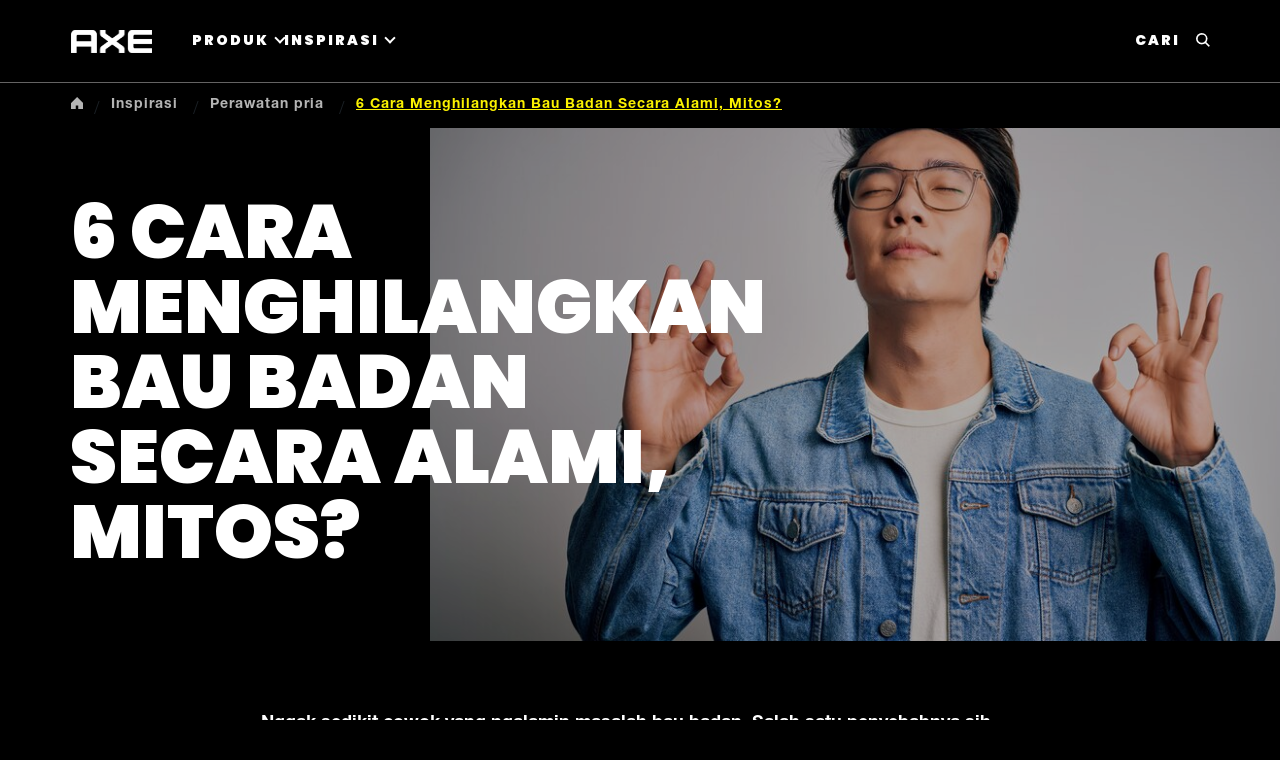

--- FILE ---
content_type: text/css; charset=utf-8
request_url: https://www.axe.com/static/de1ce75f0f9ece19e3312295c4342d43bb7086a27248b86002b0d2a3b0992aa6/css/navigationlinks--axe.css
body_size: 3091
content:
/* Version=4.24.0,Timestamp=2025-12-11T08:10:53.195Z */

.cmp-ul-sr-only{display:none}.edit-preview-infinte-fix{height:.0625em;position:relative}.show{display:block}.hide{display:none!important}.navigation-v2-main .cmp--navigation-v2 .navigation-v2__wrapper .navigation-v2-item,.navigationlinks.section-nav-type-a .cmp--navigation-v2 .navigation-v2__wrapper .navigation-v2-item,.navigationlinks.section-nav-type-b .cmp--navigation-v2 .navigation-v2__wrapper .navigation-v2-item,.navigationlinks.section-nav-type-only-link .cmp--navigation-v2 .navigation-v2__wrapper .navigation-v2-item,.navigationlinks.section-nav-type-tags .cmp--navigation-v2 .navigation-v2__wrapper .navigation-v2-item{text-align:center}.navigation-v2-main .cmp--navigation-v2 .navigation-v2__wrapper .navigation-v2-item__body .navigation-v2-item-list{list-style:none}.navigation-v2-main .cmp--navigation-v2 .navigation-v2__wrapper .navigation-v2-item__body .navigation-v2-item-list-item{display:inline-block;margin:1.2rem;vertical-align:top}.navigation-v2-main .cmp--navigation-v2 .navigation-v2__wrapper .navigation-v2-item__body .navigation-v2-item-list-item-link,.navigationlinks.section-nav-type-a .cmp--navigation-v2 .navigation-v2__wrapper .navigation-v2-item-list-item-link,.navigationlinks.section-nav-type-b .cmp--navigation-v2 .navigation-v2__wrapper .navigation-v2-item-list-item-link,.navigationlinks.section-nav-type-only-link .cmp--navigation-v2 .navigation-v2__wrapper .navigation-v2-item-list-item-link,.navigationlinks.section-nav-type-tags .cmp--navigation-v2 .navigation-v2__wrapper .navigation-v2-item-list-item-link{color:#2020e0;text-decoration:none}.navigation-v2-main .cmp--navigation-v2 .navigation-v2__wrapper .navigation-v2-item__body .navigation-v2-item-list-item-link__img{border:2px solid #35414b;border-radius:50%;height:6.3rem;margin:0 auto 1rem;overflow:hidden;width:6.3rem}.navigation-v2-main .cmp--navigation-v2 .navigation-v2__wrapper .navigation-v2-item__body .navigation-v2-item-list-item-link__img img{width:100%}.navigationlinks.section-nav-type-a .navigation-v2__wrapper .navigation-v2-item__body .navigation-v2-item-list-item .cmp-image img,.navigationlinks.section-nav-type-b .navigation-v2__wrapper .navigation-v2-item__body .navigation-v2-item-list-item .cmp-image img{border:0;border-radius:50%;height:7.5rem;width:7.5rem}.navigationlinks.section-nav-type-a .navigation-v2__wrapper .navigation-v2-item__body .navigation-v2-item-list,.navigationlinks.section-nav-type-b .navigation-v2__wrapper .navigation-v2-item__body .navigation-v2-item-list{-webkit-box-pack:center;-ms-flex-pack:center;display:-webkit-box;display:-ms-flexbox;display:flex;-ms-flex-wrap:wrap;flex-wrap:wrap;justify-content:center}.navigationlinks.section-nav-type-a .navigation-v2__wrapper .navigation-v2-item__body .navigation-v2-item-list-item-link,.navigationlinks.section-nav-type-b .navigation-v2__wrapper .navigation-v2-item__body .navigation-v2-item-list-item-link,.navigationlinks.section-nav-type-only-link .navigation-v2__wrapper .navigation-v2-item__body .navigation-v2-item-list-item-link{font-weight:600;margin-top:1rem}.navigationlinks.section-nav-type-a .navigation-v2__wrapper .navigation-v2-item__body .navigation-v2-item-list-item-link:hover,.navigationlinks.section-nav-type-b .navigation-v2__wrapper .navigation-v2-item__body .navigation-v2-item-list-item-link:hover,.navigationlinks.section-nav-type-only-link .navigation-v2__wrapper .navigation-v2-item__body .navigation-v2-item-list-item-link:hover{text-decoration:underline}.navigationlinks.section-nav-type-a .navigation-v2__wrapper .navigation-v2-item__body .navigation-v2-item-list-item,.navigationlinks.section-nav-type-b .navigation-v2__wrapper .navigation-v2-item__body .navigation-v2-item-list-item{-webkit-box-orient:vertical;-webkit-box-direction:reverse;display:-webkit-box;display:-ms-flexbox;display:flex;-ms-flex-direction:column-reverse;flex-direction:column-reverse;margin:1.2rem;vertical-align:top}@media only screen and (min-width:768px){.navigationlinks.section-nav-type-a .navigation-v2__wrapper .navigation-v2-item__body .navigation-v2-item-list-item,.navigationlinks.section-nav-type-b .navigation-v2__wrapper .navigation-v2-item__body .navigation-v2-item-list-item{margin:1.2rem 2.1rem}}.navigationlinks.section-nav-type-tags .navigation-v2__wrapper .navigation-v2-item-list-item-link{border:.2rem solid #35414b;border-radius:3rem;font-weight:600;padding:1rem}.navigationlinks.section-nav-type-tags .navigation-v2__wrapper .navigation-v2-item-list-item-link:hover{background:#35414b;text-decoration:none}.navigationlinks.section-nav-type-tags .navigation-v2__wrapper .navigation-v2-item-list-item-link:hover .navigation-v2-item-list-item-link__text{color:#fff}.navigationlinks.section-nav-type-only-link .navigation-v2__wrapper .navigation-v2-item .navigation-v2__sub-heading,.navigationlinks.section-nav-type-only-link .navigation-v2__wrapper .navigation-v2-item__body .navigation-v2-item-list-item .cmp-image,.navigationlinks.section-nav-type-tags .navigation-v2__wrapper .navigation-v2-item__body .navigation-v2-item-list-item .cmp-image{display:none}.center-h h1,.center-h h2,.center-h h3,.center-h h4,.center-h h5,.center-h h6,.center-p p{text-align:center}@font-face{font-display:swap;font-family:Poppins;font-style:"normal";font-weight:400;src:url(../resources/fonts/Poppins-Regular.eot);src:local("Poppins"),url(../resources/fonts/Poppins-Regular.eot?#iefix) format("embedded-opentype"),url(../resources/fonts/Poppins-Regular.woff) format("woff"),url(../resources/fonts/Poppins-Regular.ttf) format("truetype"),url(../resources/fonts/Poppins-Regular.svg#Poppins-Regular) format("svg")}@font-face{font-display:swap;font-family:Poppins;font-style:"normal";font-weight:900;src:url(../resources/fonts/Poppins-Black.eot);src:local("Poppins"),url(../resources/fonts/Poppins-Black.eot?#iefix) format("embedded-opentype"),url(../resources/fonts/Poppins-Black.woff) format("woff"),url(../resources/fonts/Poppins-Black.ttf) format("truetype"),url(../resources/fonts/Poppins-Black.svg#Poppins-Black) format("svg")}@font-face{font-display:swap;font-family:Inter;font-style:normal;font-weight:400;src:url(../resources/fonts/Inter.eot);src:local("Inter"),url(../resources/fonts/Inter.eot?#iefix) format("embedded-opentype"),url(../resources/fonts/Inter.woff) format("woff"),url(../resources/fonts/Inter.ttf) format("truetype"),url(../resources/fonts/Inter.svg#Inter) format("svg")}@font-face{font-display:swap;font-family:Helvetica-Neue-LT-W05_75-Bold;font-style:normal;font-weight:400;src:url(../resources/fonts/Helvetica-Neue-LT-W05_75-Bold.eot);src:local("Helvetica-Neue-LT-W05_75-Bold"),url(../resources/fonts/Helvetica-Neue-LT-W05_75-Bold.eot?#iefix) format("embedded-opentype"),url(../resources/fonts/Helvetica-Neue-LT-W05_75-Bold.woff) format("woff"),url(../resources/fonts/Helvetica-Neue-LT-W05_75-Bold.ttf) format("truetype"),url(../resources/fonts/Helvetica-Neue-LT-W05_75-Bold.svg#Helvetica-Neue-LT-W05_75-Bold) format("svg")}@font-face{font-display:swap;font-family:icons;font-style:normal;font-weight:400;src:url(../resources/fonts/icons.eot);src:local("icons"),url(../resources/fonts/icons.eot?#iefix) format("embedded-opentype"),url(../resources/fonts/icons.woff) format("woff"),url(../resources/fonts/icons.ttf) format("truetype"),url(../resources/fonts/icons.svg#icons) format("svg")}.material-icons{word-wrap:normal;-webkit-font-feature-settings:"liga";-webkit-font-smoothing:antialiased;direction:ltr;display:inline-block;font-family:Material Icons;font-size:2.4rem;font-style:normal;font-weight:400;letter-spacing:normal;line-height:1;text-transform:none;white-space:nowrap}.navigationlinks.explore-by .navigation-v2-sub-list__body,.navigationlinks.explore-by-with-images .cmp--navigation-v2,.navigationlinks.link-with-thumbnail .cmp--navigation-v2{margin:0 auto;max-width:1170px;width:100%}.navigationlinks.explore-by .navigation-v2-sub-list__body .navigation-il-heading{color:#fff;font-family:Poppins,Inter,sans-serif;font-size:1.4rem;font-weight:400;line-height:1.8rem;margin:0;margin-block:0}@media only screen and (min-width:768px){.navigationlinks.explore-by .navigation-v2-sub-list__body .navigation-il-heading{font-size:1.8rem;line-height:2rem}}@media only screen and (min-width:992px){.navigationlinks.explore-by .navigation-v2-sub-list__body .navigation-il-heading{font-size:2rem;line-height:2.2rem}}.navigationlinks.explore-by .navigation-v2-sub-list__body .navigation-v2-sub-list__group .navigation-v2-item-list-item .navigation-v2-item-list-item-link,.navigationlinks.link-with-thumbnail .cmp--navigation-v2 .navigation-v2-item-list__group .navigation-v2-sub-list__body .navigation-v2-sub-list__group .navigation-v2-item-list-item .navigation-v2-item-list-item-link{font-family:Poppins,Inter,sans-serif;font-size:1.2rem;font-weight:900;line-height:1.2rem;text-transform:uppercase}@media only screen and (min-width:768px){.navigationlinks.explore-by .navigation-v2-sub-list__body .navigation-v2-sub-list__group .navigation-v2-item-list-item .navigation-v2-item-list-item-link,.navigationlinks.link-with-thumbnail .cmp--navigation-v2 .navigation-v2-item-list__group .navigation-v2-sub-list__body .navigation-v2-sub-list__group .navigation-v2-item-list-item .navigation-v2-item-list-item-link{font-size:1.4rem;line-height:1.4rem}}@media only screen and (min-width:992px){.navigationlinks.explore-by .navigation-v2-sub-list__body .navigation-v2-sub-list__group .navigation-v2-item-list-item .navigation-v2-item-list-item-link,.navigationlinks.link-with-thumbnail .cmp--navigation-v2 .navigation-v2-item-list__group .navigation-v2-sub-list__body .navigation-v2-sub-list__group .navigation-v2-item-list-item .navigation-v2-item-list-item-link{font-size:1.6rem;line-height:1.8rem}}.navigationlinks.link-with-thumbnail .cmp--navigation-v2 .navigation-v2-item-list__group .navigation-v2-sub-list__body .navigation-il-heading{font-size:2.2rem;font-weight:900;line-height:2.2rem}@media only screen and (min-width:768px){.navigationlinks.link-with-thumbnail .cmp--navigation-v2 .navigation-v2-item-list__group .navigation-v2-sub-list__body .navigation-il-heading{font-size:2.7rem;line-height:2.7rem}}@media only screen and (min-width:992px){.navigationlinks.link-with-thumbnail .cmp--navigation-v2 .navigation-v2-item-list__group .navigation-v2-sub-list__body .navigation-il-heading{font-size:3.2rem;line-height:3.2rem}}.navigationlinks.section-nav-type-a .cmp--navigation-v2 .navigation-v2__wrapper .navigation-v2-item ul,.navigationlinks.section-nav-type-b .cmp--navigation-v2 .navigation-v2__wrapper .navigation-v2-item ul,.navigationlinks.section-nav-type-only-link .cmp--navigation-v2 .navigation-v2__wrapper .navigation-v2-item ul,.navigationlinks.section-nav-type-tags .cmp--navigation-v2 .navigation-v2__wrapper .navigation-v2-item ul{padding:0}.navigationlinks.section-nav-type-b .navigation-v2__wrapper .navigation-v2-item__body .navigation-v2-item-list-item .cmp-image img{border:.1rem solid #35414b}.navigationlinks.section-nav-type-only-link .navigation-v2__wrapper .navigation-v2-item__body .navigation-v2-item-list-item{display:inline-block}.navigationlinks.section-nav-type-only-link .navigation-v2__wrapper .navigation-v2-item__body .navigation-v2-item-list-item.navigation-v2-item-list-item--level-{margin:1.8rem 2.1rem}.navigationlinks.section-nav-type-tags .navigation-v2__wrapper .navigation-v2-item-list-item{display:inline-block}.navigationlinks.section-nav-type-tags .navigation-v2__wrapper .navigation-v2-item-list-item.navigation-v2-item-list-item--level-{margin:1.8rem 2.1rem}.navigationlinks.section-nav-type-tags .navigation-v2__wrapper .navigation-v2-item-list-item-link__text{color:#35414b}.navigationlinks.explore-by .navigation-v2-item-list__group{list-style:none;margin:0;padding:0}.navigationlinks.explore-by .navigation-v2-item-list__group .navigation-v2-item-list-item::marker{content:"";list-style-type:none}.navigationlinks.explore-by .navigation-v2-sub-list__body{padding:10px 15px 33px}@media only screen and (min-width:768px){.navigationlinks.explore-by .navigation-v2-sub-list__body{padding:10px 24px 33px}}@media only screen and (min-width:992px){.navigationlinks.explore-by .navigation-v2-sub-list__body{padding:10px 15px 20px}}.navigationlinks.explore-by .navigation-v2-sub-list__body .navigation-il-heading{font-weight:900;margin:12px 0 23px;padding:8px 15px 4px 0}.navigationlinks.explore-by .navigation-v2-sub-list__body .navigation-v2-sub-list__group{-webkit-box-pack:center;-ms-flex-pack:center;-webkit-box-align:center;-ms-flex-align:center;align-items:center;display:-webkit-box;display:-ms-flexbox;display:flex;-ms-flex-wrap:wrap;flex-wrap:wrap;justify-content:center;list-style:none;padding:15px 0 20px}@media only screen and (min-width:768px){.navigationlinks.explore-by .navigation-v2-sub-list__body .navigation-v2-sub-list__group{-webkit-box-pack:start;-ms-flex-pack:start;justify-content:flex-start}}.navigationlinks.explore-by .navigation-v2-sub-list__body .navigation-v2-sub-list__group .navigation-v2-item-list-item{margin-bottom:12px;width:100%}@media only screen and (min-width:768px){.navigationlinks.explore-by .navigation-v2-sub-list__body .navigation-v2-sub-list__group .navigation-v2-item-list-item{margin:0 16px 20px 0;width:-webkit-fit-content;width:-moz-fit-content;width:fit-content}}.navigationlinks.explore-by .navigation-v2-sub-list__body .navigation-v2-sub-list__group .navigation-v2-item-list-item .navigation-v2-item-list-item-link{background:#1f1f1f;border:none;border-radius:0;color:#b4b4b4;display:block;font-weight:900;padding:14px 23px;text-align:center;text-transform:uppercase;word-break:keep-all}@media only screen and (min-width:768px){.navigationlinks.explore-by .navigation-v2-sub-list__body .navigation-v2-sub-list__group .navigation-v2-item-list-item .navigation-v2-item-list-item-link{font-size:1.2rem;line-height:1.2rem;padding:14px 49px}}@media only screen and (min-width:992px){.navigationlinks.explore-by .navigation-v2-sub-list__body .navigation-v2-sub-list__group .navigation-v2-item-list-item .navigation-v2-item-list-item-link{font-size:1.4rem;line-height:1.4rem;padding:20.5px 47.5px}}.navigationlinks.explore-by .navigation-v2-sub-list__body .navigation-v2-sub-list__group .navigation-v2-item-list-item .navigation-v2-item-list-item-link:focus{background:#393838;border:1px solid #c2ff00;outline:0}.navigationlinks.explore-by .navigation-v2-sub-list__body .navigation-v2-sub-list__group .navigation-v2-item-list-item .navigation-v2-item-list-item-link:hover{background:#393838}.navigationlinks.explore-by-with-images{padding:0 15px 25px;width:100%}@media only screen and (min-width:768px){.navigationlinks.explore-by-with-images{padding:0 24px 61px}}@media only screen and (min-width:992px){.navigationlinks.explore-by-with-images{padding:30px 15px 71px}}.navigationlinks.explore-by-with-images .navigation-v2-item-list__group{list-style:none;margin:0;padding:0}.navigationlinks.explore-by-with-images .navigation-v2-item-list__group .navigation-il-heading{font-size:2.2rem;line-height:2.2rem;margin:18px 0;padding:15px 15px 4px 0;text-transform:uppercase}@media only screen and (min-width:768px){.navigationlinks.explore-by-with-images .navigation-v2-item-list__group .navigation-il-heading{font-size:2.7rem;line-height:2.7rem;margin:0 0 20px;padding:0}}@media only screen and (min-width:992px){.navigationlinks.explore-by-with-images .navigation-v2-item-list__group .navigation-il-heading{font-size:3.2rem;line-height:3.2rem}}.navigationlinks.explore-by-with-images .navigation-v2-item-list__group .navigation-v2-sub-list__group{list-style:none;padding:0}@media only screen and (min-width:768px){.navigationlinks.explore-by-with-images .navigation-v2-item-list__group .navigation-v2-sub-list__group{-webkit-box-pack:start;-ms-flex-pack:start;display:-webkit-box;display:-ms-flexbox;display:flex;justify-content:flex-start}}.navigationlinks.explore-by-with-images .navigation-v2-item-list__group .navigation-v2-sub-list__group .navigation-v2-item-list-item{-webkit-animation:fadeIn .5s;animation:fadeIn .5s;-webkit-animation-fill-mode:forwards;animation-fill-mode:forwards;border:1px solid #595858;display:block;margin:auto auto 16px;max-width:100%;opacity:0;overflow:hidden;padding:0;position:relative;width:100%}@media only screen and (min-width:768px){.navigationlinks.explore-by-with-images .navigation-v2-item-list__group .navigation-v2-sub-list__group .navigation-v2-item-list-item{margin:0 5px;max-width:18.5%}.navigationlinks.explore-by-with-images .navigation-v2-item-list__group .navigation-v2-sub-list__group .navigation-v2-item-list-item:first-child{margin-left:0}}.navigationlinks.explore-by-with-images .navigation-v2-item-list__group .navigation-v2-sub-list__group .navigation-v2-item-list-item .navigation-v2-item-list-item-link{-webkit-box-pack:center;-ms-flex-pack:center;-webkit-box-align:center;-ms-flex-align:center;align-items:center;color:#fff;display:-webkit-box;display:-ms-flexbox;display:flex;font-family:Poppins,Inter,sans-serif;font-size:1.4rem;font-weight:900;height:100%;justify-content:center;letter-spacing:1px;position:absolute;text-transform:uppercase;width:100%;z-index:1}@media only screen and (min-width:992px){.navigationlinks.explore-by-with-images .navigation-v2-item-list__group .navigation-v2-sub-list__group .navigation-v2-item-list-item .navigation-v2-item-list-item-link{font-size:1.8rem;letter-spacing:1.3px;line-height:2rem}}.navigationlinks.explore-by-with-images .navigation-v2-item-list__group .navigation-v2-sub-list__group .navigation-v2-item-list-item .navigation-v2-item-list-item-link:focus{border:1px solid #c2ff00;outline:0}.navigationlinks.explore-by-with-images .navigation-v2-item-list__group .navigation-v2-sub-list__group .navigation-v2-item-list-item .navigation-v2-item-list-item-link:focus+.cmp-image img{-webkit-transform:scale(1.1);transform:scale(1.1);-webkit-transition:all 1s ease;transition:all 1s ease}.navigationlinks.explore-by-with-images .navigation-v2-item-list__group .navigation-v2-sub-list__group .navigation-v2-item-list-item .navigation-v2-item-list-item-link .navigation-v2-item-list-item-link__text{text-align:center}.navigationlinks.explore-by-with-images .navigation-v2-item-list__group .navigation-v2-sub-list__group .navigation-v2-item-list-item:hover .cmp-image .cmp-image__image{-webkit-transform:scale(1.1);transform:scale(1.1)}.navigationlinks.explore-by-with-images .navigation-v2-item-list__group .navigation-v2-sub-list__group .navigation-v2-item-list-item .cmp-image{opacity:.5;text-align:center}@media only screen and (min-width:768px){.navigationlinks.explore-by-with-images .navigation-v2-item-list__group .navigation-v2-sub-list__group .navigation-v2-item-list-item .cmp-image{opacity:1}}.navigationlinks.explore-by-with-images .navigation-v2-item-list__group .navigation-v2-sub-list__group .navigation-v2-item-list-item .cmp-image .cmp-image__image{height:75px;-o-object-fit:cover;object-fit:cover;-o-object-position:center;object-position:center;-webkit-transition:-webkit-transform .15s linear;transition:-webkit-transform .15s linear;transition:transform .15s linear;transition:transform .15s linear,-webkit-transform .15s linear}@media only screen and (min-width:768px){.navigationlinks.explore-by-with-images .navigation-v2-item-list__group .navigation-v2-sub-list__group .navigation-v2-item-list-item .cmp-image .cmp-image__image{height:130px;max-width:130px!important;min-width:130px!important}}@media only screen and (min-width:992px){.navigationlinks.explore-by-with-images .navigation-v2-item-list__group .navigation-v2-sub-list__group .navigation-v2-item-list-item .cmp-image .cmp-image__image{height:180px;max-width:180px!important;min-width:180px!important}}@media only screen and (min-width:1200px){.navigationlinks.explore-by-with-images .navigation-v2-item-list__group .navigation-v2-sub-list__group .navigation-v2-item-list-item .cmp-image .cmp-image__image{height:215px;max-width:215px!important;min-width:215px!important}}@-webkit-keyframes fadeIn{0%{opacity:0}to{opacity:1}}@keyframes fadeIn{0%{opacity:0}to{opacity:1}}.navigationlinks.explore-by-with-images .navigation-v2-item-list__group .navigation-v2-sub-list__group li:nth-child(1n){-webkit-animation-delay:0.15s;animation-delay:0.15s}.navigationlinks.explore-by-with-images .navigation-v2-item-list__group .navigation-v2-sub-list__group li:nth-child(2n){-webkit-animation-delay:0.3s;animation-delay:0.3s}.navigationlinks.explore-by-with-images .navigation-v2-item-list__group .navigation-v2-sub-list__group li:nth-child(3n){-webkit-animation-delay:0.45s;animation-delay:0.45s}.navigationlinks.explore-by-with-images .navigation-v2-item-list__group .navigation-v2-sub-list__group li:nth-child(4n){-webkit-animation-delay:0.6s;animation-delay:0.6s}.navigationlinks.explore-by-with-images .navigation-v2-item-list__group .navigation-v2-sub-list__group li:nth-child(5n){-webkit-animation-delay:0.75s;animation-delay:0.75s}.navigationlinks.link-with-thumbnail ul{list-style:none;margin:0;padding:0}.navigationlinks.link-with-thumbnail .cmp--navigation-v2{padding:32px 15px 22px}@media only screen and (min-width:768px){.navigationlinks.link-with-thumbnail .cmp--navigation-v2{padding:28px 24px 32px}}@media only screen and (min-width:992px){.navigationlinks.link-with-thumbnail .cmp--navigation-v2{padding:40px 15px 50px}}.navigationlinks.link-with-thumbnail .cmp--navigation-v2 .navigation-v2-item-list__group .navigation-v2-sub-list__body .navigation-il-heading{margin-bottom:26px}@media only screen and (min-width:768px){.navigationlinks.link-with-thumbnail .cmp--navigation-v2 .navigation-v2-item-list__group .navigation-v2-sub-list__body .navigation-il-heading{margin-bottom:20px}}.navigationlinks.link-with-thumbnail .cmp--navigation-v2 .navigation-v2-item-list__group .navigation-v2-sub-list__body .navigation-v2-sub-list__group{display:grid;gap:15px;grid-template-columns:1fr}@media only screen and (min-width:768px){.navigationlinks.link-with-thumbnail .cmp--navigation-v2 .navigation-v2-item-list__group .navigation-v2-sub-list__body .navigation-v2-sub-list__group{grid-template-columns:1fr 1fr}}.navigationlinks.link-with-thumbnail .cmp--navigation-v2 .navigation-v2-item-list__group .navigation-v2-sub-list__body .navigation-v2-sub-list__group .navigation-v2-item-list-item{border:1px solid #595858;position:relative}.navigationlinks.link-with-thumbnail .cmp--navigation-v2 .navigation-v2-item-list__group .navigation-v2-sub-list__body .navigation-v2-sub-list__group .navigation-v2-item-list-item .navigation-v2-item-list-item-link{-webkit-box-pack:center;-ms-flex-pack:center;-webkit-box-align:center;-ms-flex-align:center;align-items:center;background:rgba(0,0,0,.5);color:#fff;display:-webkit-box;display:-ms-flexbox;display:flex;height:100%;justify-content:center;position:absolute;width:100%}@media only screen and (min-width:768px){.navigationlinks.link-with-thumbnail .cmp--navigation-v2 .navigation-v2-item-list__group .navigation-v2-sub-list__body .navigation-v2-sub-list__group .navigation-v2-item-list-item .navigation-v2-item-list-item-link{-webkit-box-pack:start;-ms-flex-pack:start;background:none;justify-content:flex-start;padding:4px}}@media only screen and (min-width:992px){.navigationlinks.link-with-thumbnail .cmp--navigation-v2 .navigation-v2-item-list__group .navigation-v2-sub-list__body .navigation-v2-sub-list__group .navigation-v2-item-list-item .navigation-v2-item-list-item-link{padding:8px}}@media only screen and (min-width:1200px){.navigationlinks.link-with-thumbnail .cmp--navigation-v2 .navigation-v2-item-list__group .navigation-v2-sub-list__body .navigation-v2-sub-list__group .navigation-v2-item-list-item .navigation-v2-item-list-item-link{padding:16px}}@media only screen and (min-width:768px){.navigationlinks.link-with-thumbnail .cmp--navigation-v2 .navigation-v2-item-list__group .navigation-v2-sub-list__body .navigation-v2-sub-list__group .navigation-v2-item-list-item .cmp-image{margin-left:auto;width:220px}}@media only screen and (min-width:992px){.navigationlinks.link-with-thumbnail .cmp--navigation-v2 .navigation-v2-item-list__group .navigation-v2-sub-list__body .navigation-v2-sub-list__group .navigation-v2-item-list-item .cmp-image{width:293px}}@media only screen and (min-width:1200px){.navigationlinks.link-with-thumbnail .cmp--navigation-v2 .navigation-v2-item-list__group .navigation-v2-sub-list__body .navigation-v2-sub-list__group .navigation-v2-item-list-item .cmp-image{width:362px}}.navigationlinks.navigation-sa .cmp--navigation-v2 .navigation-v2__wrapper .navigation-v2-item .navigation-v2-item__body .navigation-v2-item-list__group .navigation-v2-item-list-item .navigation-v2-sub-list__body .navigation-v2-item-list-item .navigation-v2-item-list-item-link .navigation-v2-item-list-item-link__text{color:#fff}.navigationlinks.navigation-sa .cmp--navigation-v2 .navigation-v2__wrapper .navigation-v2-item .navigation-v2-item__body .navigation-v2-item-list__group .navigation-v2-item-list-item .navigation-v2-sub-list__body .navigation-v2-item-list-item .navigation-v2-item-list-item-link .navigation-v2-item-list-item-link__text:hover,.navigationlinks.navigation-sa .cmp--navigation-v2 .navigation-v2__wrapper .navigation-v2-item .navigation-v2-item__body .navigation-v2-item-list__group .navigation-v2-item-list-item .navigation-v2-sub-list__body .navigation-v2-item-list-item:first-child .navigation-v2-item-list-item-link .navigation-v2-item-list-item-link__text{color:#fbf100}@media only screen and (min-width:1024px){.navigationlinks.navigationlinks-3-columns .cmp--navigation-v2 .navigation-v2__wrapper .navigation-v2-item .navigation-v2-item__body .navigation-v2-item-list__group .navigation-v2-item-list-item .navigation-v2-sub-list__body .navigation-v2-sub-list__group{grid-template-columns:repeat(3,1fr)}}@media only screen and (min-width:768px){.navigationlinks.explore-image-width.explore-by-with-images .navigation-v2-item-list__group .navigation-v2-sub-list__group .navigation-v2-item-list-item{width:130px}}@media only screen and (min-width:992px){.navigationlinks.explore-image-width.explore-by-with-images .navigation-v2-item-list__group .navigation-v2-sub-list__group .navigation-v2-item-list-item{width:182px}}@media only screen and (min-width:1200px){.navigationlinks.explore-image-width.explore-by-with-images .navigation-v2-item-list__group .navigation-v2-sub-list__group .navigation-v2-item-list-item{width:100%}}.navigationlinks-type-a.dove-v1{min-height:56px}@media(min-width:1024px){.navigationlinks-type-a.dove-v1{min-height:57px}}.navigationlinks-type-a.dove-v1 .cmp--navigation-v2{background:#000;border-bottom:1px solid #fff;border-top:1px solid #fff;height:auto;padding:15px 0;top:0;-webkit-transition:top .3s ease-in-out;transition:top .3s ease-in-out;width:100%;z-index:101}.navigationlinks-type-a.dove-v1.sticky .cmp--navigation-v2{position:fixed;top:52px}@media(min-width:768px){.navigationlinks-type-a.dove-v1.sticky .cmp--navigation-v2{top:68px}}@media(min-width:992px){.navigationlinks-type-a.dove-v1.sticky .cmp--navigation-v2{top:152px}}@media(min-width:1200px){.navigationlinks-type-a.dove-v1.sticky .cmp--navigation-v2{top:83px}}.has-topbar .navigationlinks-type-a.dove-v1.sticky .cmp--navigation-v2{top:89px}@media(min-width:1024px){.has-topbar .navigationlinks-type-a.dove-v1.sticky .cmp--navigation-v2{top:120px}}.navigationlinks-type-a.dove-v1 .navigation-v2__wrapper{margin:0 auto;max-width:1160px;padding:0 0 0 20px}@media(min-width:1024px){.navigationlinks-type-a.dove-v1 .navigation-v2__wrapper{padding:0 20px}}.navigationlinks-type-a.dove-v1 .navigation-v2__wrapper .navigation-v2-sub-list__body{-webkit-box-pack:start;-ms-flex-pack:start;display:-webkit-box;display:-ms-flexbox;display:flex;-ms-flex-wrap:nowrap;flex-wrap:nowrap;justify-content:flex-start}.navigationlinks-type-a.dove-v1 .navigation-v2__wrapper .navigation-v2-item{display:-webkit-box;display:-ms-flexbox;display:flex;overflow:auto;scrollbar-width:none}.navigationlinks-type-a.dove-v1 .navigation-v2__wrapper .navigation-v2-item::-webkit-scrollbar{display:none}.navigationlinks-type-a.dove-v1 .navigation-v2__wrapper .navigation-v2-item .navigation-v2__heading{-webkit-box-align:center;-ms-flex-align:center;-ms-flex-item-align:center;-webkit-box-pack:start;-ms-flex-pack:start;text-wrap:nowrap;align-items:center;align-self:center;display:-webkit-box;display:-ms-flexbox;display:flex;justify-content:flex-start;margin:0;position:relative}.navigationlinks-type-a.dove-v1 .navigation-v2__wrapper .navigation-v2-item .navigation-v2__heading:after{background-color:gray;content:"";height:1px;margin-left:10px;width:16px}.navigationlinks-type-a.dove-v1 .navigation-v2-item-list__group{-ms-overflow-style:none;margin:0;overflow:auto;padding:0;scrollbar-width:none}.navigationlinks-type-a.dove-v1 .navigation-v2-item-list__group::-webkit-scrollbar{display:none}.navigationlinks-type-a.dove-v1 .navigation-v2-item-list__group>.navigation-v2-item-list-item{margin:0}.navigationlinks-type-a.dove-v1 .navigation-il-heading{-ms-flex-item-align:center;-webkit-box-pack:start;-ms-flex-pack:start;align-self:center;justify-content:flex-start;margin:0;position:relative}.navigationlinks-type-a.dove-v1 .navigation-il-heading:after{background-color:gray;content:"";height:1px;margin-left:10px;width:16px}.navigationlinks-type-a.dove-v1 .navigation-il-heading .navigation-v2-item-list-span__text{-webkit-box-align:center;-ms-flex-align:center;text-wrap:nowrap;align-items:center;display:-webkit-box;display:-ms-flexbox;display:flex;width:-webkit-max-content;width:-moz-max-content;width:max-content}.navigationlinks-type-a.dove-v1 .navigation-v2-item-list-item-link{border:0;color:gray;display:inline-block;inline-size:-webkit-max-content;inline-size:-moz-max-content;inline-size:max-content;padding:0}.navigationlinks-type-a.dove-v1 .navigation-v2-item-list-item-link:hover{background-color:transparent;text-decoration:underline}.navigationlinks-type-a.dove-v1 .navigation-v2-item-list-item-link:focus{background:transparent}.navigationlinks-type-a.dove-v1 .navigation-v2-item-list-item-link.active{font-weight:700}.navigationlinks-type-a.dove-v1 .navigation-v2-item-list{-ms-flex-wrap:nowrap;flex-wrap:nowrap;margin-left:10px;overflow:unset;padding:0;width:auto}@media(min-width:1024px){.navigationlinks-type-a.dove-v1 .navigation-v2-item-list{margin-left:20px}}.navigationlinks-type-a.dove-v1 .navigation-v2-item-list-item{font-size:14px;list-style:none;margin:0 10px}@media(min-width:1024px){.navigationlinks-type-a.dove-v1 .navigation-v2-item-list-item{font-size:16px;margin:0 20px}}.navigationlinks-type-a.dove-v1 .navigation-v2-item-list-item.active .navigation-v2-item-list-item-link{color:#fff;font-weight:700}.navigationlinks-type-a.dove-v1 .navigation-v2-item-list-item.active+.active .navigation-v2-item-list-item-link{font-weight:400}.navigationlinks-type-a.dove-v1.center-content .cmp--navigation-v2 .navigation-v2-item__body{margin:0 auto}.navigationlinks-type-a.dove-v1 .cmp--navigation-v2{padding:16px 0}.navigationlinks-type-a.dove-v1 .navigation-v2-item-list__group{overflow:hidden}.navigationlinks-type-a.dove-v1 .navigation-v2-item-list__group .navigation-v2-sub-list__body{max-width:1120px;overflow:hidden}.navigationlinks-type-a.dove-v1 .navigation-v2-item-list__group .navigation-il-heading{-ms-flex-item-align:center;-webkit-box-pack:start;-ms-flex-pack:start;-webkit-box-align:center;-ms-flex-align:center;align-items:center;align-self:center;color:var(--color-dark-gray);display:-webkit-box;display:-ms-flexbox;display:flex;font-family:var(--primary-brand-font);font-size:1.2rem;font-style:normal;font-weight:400;height:25px;justify-content:flex-start;line-height:1.6;margin-right:10px;position:relative}@media(min-width:992px){.navigationlinks-type-a.dove-v1 .navigation-v2-item-list__group .navigation-il-heading{margin-right:40px}}.navigationlinks-type-a.dove-v1 .navigation-v2-item-list__group .navigation-v2-item-list{display:-webkit-box;display:-ms-flexbox;display:flex;-ms-flex-wrap:nowrap;flex-wrap:nowrap;margin:0;max-width:923px;overflow:auto;position:relative;scroll-behavior:smooth;scrollbar-width:none}.navigationlinks-type-a.dove-v1 .navigation-v2-item-list__group .navigation-v2-item-list li:first-of-type{margin-left:0}.navigationlinks-type-a.dove-v1 .navigation-v2-item-list__group .navigation-v2-item-list li:last-of-type{margin-right:0}

--- FILE ---
content_type: text/css; charset=utf-8
request_url: https://www.axe.com/static/de1ce75f0f9ece19e3312295c4342d43bb7086a27248b86002b0d2a3b0992aa6/css/tags--axe.css
body_size: 1447
content:
/* Version=4.24.0,Timestamp=2025-12-11T08:10:53.195Z */

.cmp-ul-sr-only{display:none}.edit-preview-infinte-fix{height:.0625em;position:relative}.show{display:block}.hide{display:none!important}.center-h h1,.center-h h2,.center-h h3,.center-h h4,.center-h h5,.center-h h6,.center-p p,.cmp-tags{text-align:center}.cmp-tags{padding:3.6rem 1.5rem 2.5rem}@media only screen and (min-width:768px){.cmp-tags{padding:6.5rem 3rem 5.5rem}}.cmp-tags__heading{margin-bottom:.2rem}.cmp-tags__heading h2{color:#35414b;font-family:"Source Serif Pro",serif;font-size:2.7rem;font-weight:600}@media only screen and (min-width:768px){.cmp-tags__heading h2{font-size:3.6rem}}.cmp-tags__subheading{color:#35414b;font-family:"Source Serif Pro",serif;font-size:1.4rem;font-weight:600}.cmp-tags-list{-webkit-box-pack:center;-ms-flex-pack:center;display:-webkit-box;display:-ms-flexbox;display:flex;-ms-flex-wrap:wrap;flex-wrap:wrap;justify-content:center;list-style:none;margin:0;padding:0}.cmp-tags-list li{margin:1rem .8rem 1rem 0}.cmp-tags-list__link{background:#fff;border:.2rem solid #35414b;border-radius:2.5rem;color:#35414b;font-family:Source Sans Pro,sans-serif;font-size:1.6rem;line-height:2.8rem;text-decoration:none;-webkit-transition:.25s ease;transition:.25s ease}.cmp-tags-list__link:hover{background:#35414b;color:#fff}.cmp-tags-list__link:focus{outline:.2rem solid #35414b}@media only screen and (min-width:768px){.cmp-tags-list__link{padding:.5rem 3.4rem}}.cmp-tags--dark{background:#35414b}.cmp-tags--dark .cmp-tags-list__link{background:#35414b;border:.2rem solid #fff;color:#fff}.cmp-tags--dark .cmp-tags-list__link:hover{background:#fff;color:#35414b}.cmp-tags--dark .cmp-tags-list__link:focus{outline:.2rem solid #436eff}.cmp-tags--dark .cmp-tags__heading h2,.cmp-tags--dark .cmp-tags__subheading{color:#fff}@font-face{font-display:swap;font-family:Poppins;font-style:"normal";font-weight:400;src:url(../resources/fonts/Poppins-Regular.eot);src:local("Poppins"),url(../resources/fonts/Poppins-Regular.eot?#iefix) format("embedded-opentype"),url(../resources/fonts/Poppins-Regular.woff) format("woff"),url(../resources/fonts/Poppins-Regular.ttf) format("truetype"),url(../resources/fonts/Poppins-Regular.svg#Poppins-Regular) format("svg")}@font-face{font-display:swap;font-family:Poppins;font-style:"normal";font-weight:900;src:url(../resources/fonts/Poppins-Black.eot);src:local("Poppins"),url(../resources/fonts/Poppins-Black.eot?#iefix) format("embedded-opentype"),url(../resources/fonts/Poppins-Black.woff) format("woff"),url(../resources/fonts/Poppins-Black.ttf) format("truetype"),url(../resources/fonts/Poppins-Black.svg#Poppins-Black) format("svg")}@font-face{font-display:swap;font-family:Inter;font-style:normal;font-weight:400;src:url(../resources/fonts/Inter.eot);src:local("Inter"),url(../resources/fonts/Inter.eot?#iefix) format("embedded-opentype"),url(../resources/fonts/Inter.woff) format("woff"),url(../resources/fonts/Inter.ttf) format("truetype"),url(../resources/fonts/Inter.svg#Inter) format("svg")}@font-face{font-display:swap;font-family:Helvetica-Neue-LT-W05_75-Bold;font-style:normal;font-weight:400;src:url(../resources/fonts/Helvetica-Neue-LT-W05_75-Bold.eot);src:local("Helvetica-Neue-LT-W05_75-Bold"),url(../resources/fonts/Helvetica-Neue-LT-W05_75-Bold.eot?#iefix) format("embedded-opentype"),url(../resources/fonts/Helvetica-Neue-LT-W05_75-Bold.woff) format("woff"),url(../resources/fonts/Helvetica-Neue-LT-W05_75-Bold.ttf) format("truetype"),url(../resources/fonts/Helvetica-Neue-LT-W05_75-Bold.svg#Helvetica-Neue-LT-W05_75-Bold) format("svg")}@font-face{font-display:swap;font-family:icons;font-style:normal;font-weight:400;src:url(../resources/fonts/icons.eot);src:local("icons"),url(../resources/fonts/icons.eot?#iefix) format("embedded-opentype"),url(../resources/fonts/icons.woff) format("woff"),url(../resources/fonts/icons.ttf) format("truetype"),url(../resources/fonts/icons.svg#icons) format("svg")}.material-icons{word-wrap:normal;-webkit-font-feature-settings:"liga";-webkit-font-smoothing:antialiased;direction:ltr;display:inline-block;font-family:Material Icons;font-size:2.4rem;font-style:normal;font-weight:400;letter-spacing:normal;line-height:1;text-transform:none;white-space:nowrap}.tags{margin:0 auto;max-width:1170px;width:100%}.tags.tag-list .cmp-tags .cmp-tags__wrapper .cmp-tags__heading:before,.tags.tag-list .cmp-tags .cmp-tags__wrapper:before,.tags.tag-list2 .cmp-tags .cmp-tags__wrapper .cmp-tags__heading:before,.tags.tag-list2 .cmp-tags .cmp-tags__wrapper:before{border:1px solid #fff;border-left:none;border-top:none;content:"";height:9px;left:9px;position:absolute;top:4px;-webkit-transform:rotate(45deg);transform:rotate(45deg);width:9px}@media only screen and (min-width:768px){.tags.tag-list .cmp-tags .cmp-tags__wrapper .cmp-tags__heading:before,.tags.tag-list .cmp-tags .cmp-tags__wrapper:before,.tags.tag-list2 .cmp-tags .cmp-tags__wrapper .cmp-tags__heading:before,.tags.tag-list2 .cmp-tags .cmp-tags__wrapper:before{height:11px;left:11px;top:3px;width:11px}}.tags.tag-list .cmp-tags .cmp-tags__wrapper .cmp-tags__heading:after,.tags.tag-list .cmp-tags .cmp-tags__wrapper:after,.tags.tag-list2 .cmp-tags .cmp-tags__wrapper .cmp-tags__heading:after,.tags.tag-list2 .cmp-tags .cmp-tags__wrapper:after{background:#fff;content:"";height:13px;left:13px;position:absolute;top:0;width:1px}@media only screen and (min-width:768px){.tags.tag-list .cmp-tags .cmp-tags__wrapper .cmp-tags__heading:after,.tags.tag-list .cmp-tags .cmp-tags__wrapper:after,.tags.tag-list2 .cmp-tags .cmp-tags__wrapper .cmp-tags__heading:after,.tags.tag-list2 .cmp-tags .cmp-tags__wrapper:after{height:15px;left:14px;left:16px}}.tags{padding:0 15px}.tags .cmp-tags{padding:0 0 40px}.tags .cmp-tags .cmp-tags-list{-webkit-box-pack:start;-ms-flex-pack:start;justify-content:flex-start}@media only screen and (min-width:992px){.tags .cmp-tags .cmp-tags-list{padding:0 15px}}.tags .cmp-tags .cmp-tags-list .cmp-tags-list__item{margin:13px 12px 0 0}.tags .cmp-tags .cmp-tags-list .cmp-tags-list__item .cmp-tags-list__link{background:#1f1f1f;border:none;border-radius:0;color:#b4b4b4;display:inline-block;font-family:Poppins,Inter,sans-serif;font-size:1.2rem;font-weight:900;letter-spacing:1.5px;line-height:1.2rem;padding:10px 20px;text-transform:uppercase}.tags .cmp-tags .cmp-tags-list .cmp-tags-list__item .cmp-tags-list__link:focus{background:#393838;border:1px solid #c2ff00;color:#fff;outline:0}.tags .cmp-tags .cmp-tags-list .cmp-tags-list__item .cmp-tags-list__link:hover{background:#393838;color:#fff}.tags.white-bg{background:#fff;max-width:unset;padding:0}.tags.white-bg .cmp-tags{padding:20px 0 0}.tags.white-bg .cmp-tags .cmp-tags__heading{display:none}.tags.white-bg .cmp-tags .cmp-tags__wrapper .cmp-tags-list{list-style:none;margin:0;padding:0}.tags.white-bg .cmp-tags .cmp-tags__wrapper .cmp-tags-list li{display:inline-block;margin:13px 12px 0 0}.tags.white-bg .cmp-tags .cmp-tags__wrapper .cmp-tags-list li a{background:#eaeaee;border:0;border-radius:0;color:#646363;display:inline-block;font-family:Poppins,Inter,sans-serif;font-size:1.2rem;font-weight:900;letter-spacing:1.5px;line-height:1.2rem;padding:10px 20px;text-transform:uppercase}.tags.white-bg .cmp-tags .cmp-tags__wrapper .cmp-tags-list li a:hover{background:#646363;color:#b4b4b4;text-decoration:none}.tags.white-bg .cmp-tags{margin:0 auto;max-width:1170px;padding:25px 0 50px}.tags.white-bg .cmp-tags .cmp-tags-list{-webkit-box-pack:start;-ms-flex-pack:start;justify-content:flex-start}@media only screen and (min-width:1200px){.tags.tag-list,.tags.tag-list2{padding:0}}.tags.tag-list .cmp-tags,.tags.tag-list2 .cmp-tags{-webkit-box-pack:end;-ms-flex-pack:end;display:-webkit-box;display:-ms-flexbox;display:flex;justify-content:flex-end;padding:0}.tags.tag-list .cmp-tags .cmp-tags__wrapper,.tags.tag-list2 .cmp-tags .cmp-tags__wrapper{position:relative}.tags.tag-list .cmp-tags .cmp-tags__wrapper:before,.tags.tag-list2 .cmp-tags .cmp-tags__wrapper:before{left:26px}.tags.tag-list .cmp-tags .cmp-tags__wrapper:after,.tags.tag-list2 .cmp-tags .cmp-tags__wrapper:after{left:30px}@media only screen and (min-width:768px){.tags.tag-list .cmp-tags .cmp-tags__wrapper,.tags.tag-list2 .cmp-tags .cmp-tags__wrapper{width:73%}.tags.tag-list .cmp-tags .cmp-tags__wrapper:after,.tags.tag-list .cmp-tags .cmp-tags__wrapper:before,.tags.tag-list2 .cmp-tags .cmp-tags__wrapper:after,.tags.tag-list2 .cmp-tags .cmp-tags__wrapper:before{display:none}}@media only screen and (min-width:992px){.tags.tag-list .cmp-tags .cmp-tags__wrapper,.tags.tag-list2 .cmp-tags .cmp-tags__wrapper{width:40%}}.tags.tag-list .cmp-tags .cmp-tags__wrapper .cmp-tags__heading,.tags.tag-list2 .cmp-tags .cmp-tags__wrapper .cmp-tags__heading{-webkit-box-orient:vertical;-webkit-box-direction:reverse;display:-webkit-box;display:-ms-flexbox;display:flex;-ms-flex-direction:column-reverse;flex-direction:column-reverse;padding-top:28px;position:relative;text-align:start}@media only screen and (min-width:768px){.tags.tag-list .cmp-tags .cmp-tags__wrapper .cmp-tags__heading,.tags.tag-list2 .cmp-tags .cmp-tags__wrapper .cmp-tags__heading{padding-top:32px}}.tags.tag-list .cmp-tags .cmp-tags__wrapper .cmp-tags__heading h2,.tags.tag-list2 .cmp-tags .cmp-tags__wrapper .cmp-tags__heading h2{color:#fff;font-family:Helvetica-Neue-LT-W05_75-Bold,Arial,sans-serif;font-size:1.8rem;line-height:2.4rem;text-align:start}.tags.tag-list .cmp-tags .cmp-tags__wrapper .cmp-tags__heading .cmp-tags__subheading,.tags.tag-list2 .cmp-tags .cmp-tags__wrapper .cmp-tags__heading .cmp-tags__subheading{color:#5560ff;font-family:Source Sans Pro,sans-serif;font-size:1.1rem;padding-right:25px;text-transform:uppercase}@media only screen and (min-width:992px){.tags.tag-list .cmp-tags .cmp-tags__wrapper .cmp-tags-list,.tags.tag-list2 .cmp-tags .cmp-tags__wrapper .cmp-tags-list{padding:0}}.tags.tag-list2 .cmp-tags .cmp-tags__wrapper:before{left:110px;top:40px}.tags.tag-list2 .cmp-tags .cmp-tags__wrapper:after{left:114px;top:37px}.tags.tag-list2 .cmp-tags .cmp-tags__wrapper .cmp-tags__heading:before{left:109px;top:40px}.tags.tag-list2 .cmp-tags .cmp-tags__wrapper .cmp-tags__heading:after{left:114px;top:37px}@media only screen and (min-width:768px){.tags.tag-list3{margin:0 0 0 auto;width:75%}}@media only screen and (min-width:992px){.tags.tag-list3{width:45%}}@media only screen and (min-width:1200px){.tags.tag-list3{width:43.5%}}.tags.tag-list3 h2{color:#fff;font-family:Helvetica-Neue-LT-W05_75-Bold,Arial,sans-serif;font-size:1.8rem;line-height:100%;text-align:left}.tags.no-title .cmp-tags__heading{display:none}

--- FILE ---
content_type: image/svg+xml
request_url: https://www.axe.com/static/de1ce75f0f9ece19e3312295c4342d43bb7086a27248b86002b0d2a3b0992aa6/resources/icons/external.svg
body_size: -272
content:
<svg height="48" width="48" xmlns="http://www.w3.org/2000/svg"><path d="M0 0h48v48H0z" fill="none"/><path d="M38 38H10V10h14V6H10c-2.21 0-4 1.79-4 4v28c0 2.21 1.79 4 4 4h28c2.21 0 4-1.79 4-4V24h-4v14zM28 6v4h7.17L15.51 29.66l2.83 2.83L38 12.83V20h4V6H28z" fill="#c8a676"/></svg>

--- FILE ---
content_type: text/javascript; charset=utf-8
request_url: https://www.axe.com/static/de1ce75f0f9ece19e3312295c4342d43bb7086a27248b86002b0d2a3b0992aa6/js/pagelist--axe.js
body_size: 18285
content:
/* Version=4.24.0,Timestamp=2025-12-11T08:10:53.195Z */

!function(){var e,t,r,n,o={8615:function(e,t,r){"use strict";var i=r(4982),n=r.n(i);t.Z=n()},4982:function(e){var t;t=function(){return function(e){var t={};function r(i){if(t[i])return t[i].exports;var n=t[i]={exports:{},id:i,loaded:!1};return e[i].call(n.exports,n,n.exports,r),n.loaded=!0,n.exports}return r.m=e,r.c=t,r.p="",r(0)}([function(e,t,r){"use strict";var i=r(1).default,n=r(2).default;t.__esModule=!0;var o=i(r(3)),s=n(r(76)),l=n(r(5)),a=i(r(4)),c=i(r(77)),u=n(r(82));function f(){var e=new o.HandlebarsEnvironment;return a.extend(e,o),e.SafeString=s.default,e.Exception=l.default,e.Utils=a,e.escapeExpression=a.escapeExpression,e.VM=c,e.template=function(t){return c.template(t,e)},e}var d=f();d.create=f,u.default(d),d.default=d,t.default=d,e.exports=t.default},function(e,t){"use strict";t.default=function(e){if(e&&e.__esModule)return e;var t={};if(null!=e)for(var r in e)Object.prototype.hasOwnProperty.call(e,r)&&(t[r]=e[r]);return t.default=e,t},t.__esModule=!0},function(e,t){"use strict";t.default=function(e){return e&&e.__esModule?e:{default:e}},t.__esModule=!0},function(e,t,r){"use strict";var i=r(2).default;t.__esModule=!0,t.HandlebarsEnvironment=f;var n=r(4),o=i(r(5)),s=r(9),l=r(69),a=i(r(71)),c=r(72);t.VERSION="4.7.8",t.COMPILER_REVISION=8,t.LAST_COMPATIBLE_COMPILER_REVISION=7,t.REVISION_CHANGES={1:"<= 1.0.rc.2",2:"== 1.0.0-rc.3",3:"== 1.0.0-rc.4",4:"== 1.x.x",5:"== 2.0.0-alpha.x",6:">= 2.0.0-beta.1",7:">= 4.0.0 <4.3.0",8:">= 4.3.0"};var u="[object Object]";function f(e,t,r){this.helpers=e||{},this.partials=t||{},this.decorators=r||{},s.registerDefaultHelpers(this),l.registerDefaultDecorators(this)}f.prototype={constructor:f,logger:a.default,log:a.default.log,registerHelper:function(e,t){if(n.toString.call(e)===u){if(t)throw new o.default("Arg not supported with multiple helpers");n.extend(this.helpers,e)}else this.helpers[e]=t},unregisterHelper:function(e){delete this.helpers[e]},registerPartial:function(e,t){if(n.toString.call(e)===u)n.extend(this.partials,e);else{if(void 0===t)throw new o.default('Attempting to register a partial called "'+e+'" as undefined');this.partials[e]=t}},unregisterPartial:function(e){delete this.partials[e]},registerDecorator:function(e,t){if(n.toString.call(e)===u){if(t)throw new o.default("Arg not supported with multiple decorators");n.extend(this.decorators,e)}else this.decorators[e]=t},unregisterDecorator:function(e){delete this.decorators[e]},resetLoggedPropertyAccesses:function(){c.resetLoggedProperties()}};var d=a.default.log;t.log=d,t.createFrame=n.createFrame,t.logger=a.default},function(e,t){"use strict";t.__esModule=!0,t.extend=s,t.indexOf=function(e,t){for(var r=0,i=e.length;r<i;r++)if(e[r]===t)return r;return-1},t.escapeExpression=function(e){if("string"!=typeof e){if(e&&e.toHTML)return e.toHTML();if(null==e)return"";if(!e)return e+"";e=""+e}return n.test(e)?e.replace(i,o):e},t.isEmpty=function(e){return!e&&0!==e||!(!c(e)||0!==e.length)},t.createFrame=function(e){var t=s({},e);return t._parent=e,t},t.blockParams=function(e,t){return e.path=t,e},t.appendContextPath=function(e,t){return(e?e+".":"")+t};var r={"&":"&amp;","<":"&lt;",">":"&gt;",'"':"&quot;","'":"&#x27;","`":"&#x60;","=":"&#x3D;"},i=/[&<>"'`=]/g,n=/[&<>"'`=]/;function o(e){return r[e]}function s(e){for(var t=1;t<arguments.length;t++)for(var r in arguments[t])Object.prototype.hasOwnProperty.call(arguments[t],r)&&(e[r]=arguments[t][r]);return e}var l=Object.prototype.toString;t.toString=l;var a=function(e){return"function"==typeof e};a(/x/)&&(t.isFunction=a=function(e){return"function"==typeof e&&"[object Function]"===l.call(e)}),t.isFunction=a;var c=Array.isArray||function(e){return!(!e||"object"!=typeof e)&&"[object Array]"===l.call(e)};t.isArray=c},function(e,t,r){"use strict";var i=r(6).default;t.__esModule=!0;var n=["description","fileName","lineNumber","endLineNumber","message","name","number","stack"];function o(e,t){var r=t&&t.loc,s=void 0,l=void 0,a=void 0,c=void 0;r&&(s=r.start.line,l=r.end.line,a=r.start.column,c=r.end.column,e+=" - "+s+":"+a);for(var u=Error.prototype.constructor.call(this,e),f=0;f<n.length;f++)this[n[f]]=u[n[f]];Error.captureStackTrace&&Error.captureStackTrace(this,o);try{r&&(this.lineNumber=s,this.endLineNumber=l,i?(Object.defineProperty(this,"column",{value:a,enumerable:!0}),Object.defineProperty(this,"endColumn",{value:c,enumerable:!0})):(this.column=a,this.endColumn=c))}catch(e){}}o.prototype=new Error,t.default=o,e.exports=t.default},function(e,t,r){e.exports={default:r(7),__esModule:!0}},function(e,t,r){var i=r(8);e.exports=function(e,t,r){return i.setDesc(e,t,r)}},function(e,t){var r=Object;e.exports={create:r.create,getProto:r.getPrototypeOf,isEnum:{}.propertyIsEnumerable,getDesc:r.getOwnPropertyDescriptor,setDesc:r.defineProperty,setDescs:r.defineProperties,getKeys:r.keys,getNames:r.getOwnPropertyNames,getSymbols:r.getOwnPropertySymbols,each:[].forEach}},function(e,t,r){"use strict";var i=r(2).default;t.__esModule=!0,t.registerDefaultHelpers=function(e){n.default(e),o.default(e),s.default(e),l.default(e),a.default(e),c.default(e),u.default(e)},t.moveHelperToHooks=function(e,t,r){e.helpers[t]&&(e.hooks[t]=e.helpers[t],r||delete e.helpers[t])};var n=i(r(10)),o=i(r(11)),s=i(r(64)),l=i(r(65)),a=i(r(66)),c=i(r(67)),u=i(r(68))},function(e,t,r){"use strict";t.__esModule=!0;var i=r(4);t.default=function(e){e.registerHelper("blockHelperMissing",(function(t,r){var n=r.inverse,o=r.fn;if(!0===t)return o(this);if(!1===t||null==t)return n(this);if(i.isArray(t))return t.length>0?(r.ids&&(r.ids=[r.name]),e.helpers.each(t,r)):n(this);if(r.data&&r.ids){var s=i.createFrame(r.data);s.contextPath=i.appendContextPath(r.data.contextPath,r.name),r={data:s}}return o(t,r)}))},e.exports=t.default},function(e,t,r){"use strict";var i=r(12).default,n=r(42).default,o=r(54).default,s=r(59).default,l=r(2).default;t.__esModule=!0;var a=r(4),c=l(r(5));t.default=function(e){e.registerHelper("each",(function(e,t){if(!t)throw new c.default("Must pass iterator to #each");var r,l=t.fn,u=t.inverse,f=0,d="",h=void 0,p=void 0;function g(t,r,i){h&&(h.key=t,h.index=r,h.first=0===r,h.last=!!i,p&&(h.contextPath=p+t)),d+=l(e[t],{data:h,blockParams:a.blockParams([e[t],t],[p+t,null])})}if(t.data&&t.ids&&(p=a.appendContextPath(t.data.contextPath,t.ids[0])+"."),a.isFunction(e)&&(e=e.call(this)),t.data&&(h=a.createFrame(t.data)),e&&"object"==typeof e)if(a.isArray(e))for(var m=e.length;f<m;f++)f in e&&g(f,f,f===e.length-1);else if("function"==typeof i&&e[n]){for(var _=[],y=o(e),E=y.next();!E.done;E=y.next())_.push(E.value);for(m=(e=_).length;f<m;f++)g(f,f,f===e.length-1)}else r=void 0,s(e).forEach((function(e){void 0!==r&&g(r,f-1),r=e,f++})),void 0!==r&&g(r,f-1,!0);return 0===f&&(d=u(this)),d}))},e.exports=t.default},function(e,t,r){e.exports={default:r(13),__esModule:!0}},function(e,t,r){r(14),r(41),e.exports=r(20).Symbol},function(e,t,r){"use strict";var i=r(8),n=r(15),o=r(16),s=r(17),l=r(19),a=r(23),c=r(18),u=r(26),f=r(27),d=r(29),h=r(28),p=r(30),g=r(35),m=r(36),_=r(37),y=r(38),E=r(31),v=r(25),b=i.getDesc,w=i.setDesc,S=i.create,M=g.get,x=n.Symbol,L=n.JSON,C=L&&L.stringify,A=!1,k=h("_hidden"),P=i.isEnum,T=u("symbol-registry"),F=u("symbols"),O="function"==typeof x,H=Object.prototype,q=s&&c((function(){return 7!=S(w({},"a",{get:function(){return w(this,"a",{value:7}).a}})).a}))?function(e,t,r){var i=b(H,t);i&&delete H[t],w(e,t,r),i&&e!==H&&w(H,t,i)}:w,I=function(e){var t=F[e]=S(x.prototype);return t._k=e,s&&A&&q(H,e,{configurable:!0,set:function(t){o(this,k)&&o(this[k],e)&&(this[k][e]=!1),q(this,e,v(1,t))}}),t},N=function(e){return"symbol"==typeof e},j=function(e,t,r){return r&&o(F,t)?(r.enumerable?(o(e,k)&&e[k][t]&&(e[k][t]=!1),r=S(r,{enumerable:v(0,!1)})):(o(e,k)||w(e,k,v(1,{})),e[k][t]=!0),q(e,t,r)):w(e,t,r)},B=function(e,t){y(e);for(var r,i=m(t=E(t)),n=0,o=i.length;o>n;)j(e,r=i[n++],t[r]);return e},$=function(e,t){return void 0===t?S(e):B(S(e),t)},D=function(e){var t=P.call(this,e);return!(t||!o(this,e)||!o(F,e)||o(this,k)&&this[k][e])||t},R=function(e,t){var r=b(e=E(e),t);return!r||!o(F,t)||o(e,k)&&e[k][t]||(r.enumerable=!0),r},V=function(e){for(var t,r=M(E(e)),i=[],n=0;r.length>n;)o(F,t=r[n++])||t==k||i.push(t);return i},Q=function(e){for(var t,r=M(E(e)),i=[],n=0;r.length>n;)o(F,t=r[n++])&&i.push(F[t]);return i},Z=c((function(){var e=x();return"[null]"!=C([e])||"{}"!=C({a:e})||"{}"!=C(Object(e))}));O||(x=function(){if(N(this))throw TypeError("Symbol is not a constructor");return I(d(arguments.length>0?arguments[0]:void 0))},a(x.prototype,"toString",(function(){return this._k})),N=function(e){return e instanceof x},i.create=$,i.isEnum=D,i.getDesc=R,i.setDesc=j,i.setDescs=B,i.getNames=g.get=V,i.getSymbols=Q,s&&!r(40)&&a(H,"propertyIsEnumerable",D,!0));var U={for:function(e){return o(T,e+="")?T[e]:T[e]=x(e)},keyFor:function(e){return p(T,e)},useSetter:function(){A=!0},useSimple:function(){A=!1}};i.each.call("hasInstance,isConcatSpreadable,iterator,match,replace,search,species,split,toPrimitive,toStringTag,unscopables".split(","),(function(e){var t=h(e);U[e]=O?t:I(t)})),A=!0,l(l.G+l.W,{Symbol:x}),l(l.S,"Symbol",U),l(l.S+l.F*!O,"Object",{create:$,defineProperty:j,defineProperties:B,getOwnPropertyDescriptor:R,getOwnPropertyNames:V,getOwnPropertySymbols:Q}),L&&l(l.S+l.F*(!O||Z),"JSON",{stringify:function(e){if(void 0!==e&&!N(e)){for(var t,r,i=[e],n=1,o=arguments;o.length>n;)i.push(o[n++]);return"function"==typeof(t=i[1])&&(r=t),!r&&_(t)||(t=function(e,t){if(r&&(t=r.call(this,e,t)),!N(t))return t}),i[1]=t,C.apply(L,i)}}}),f(x,"Symbol"),f(Math,"Math",!0),f(n.JSON,"JSON",!0)},function(e,t){var r=e.exports="undefined"!=typeof window&&window.Math==Math?window:"undefined"!=typeof self&&self.Math==Math?self:Function("return this")();"number"==typeof __g&&(__g=r)},function(e,t){var r={}.hasOwnProperty;e.exports=function(e,t){return r.call(e,t)}},function(e,t,r){e.exports=!r(18)((function(){return 7!=Object.defineProperty({},"a",{get:function(){return 7}}).a}))},function(e,t){e.exports=function(e){try{return!!e()}catch(e){return!0}}},function(e,t,r){var i=r(15),n=r(20),o=r(21),s="prototype",l=function(e,t,r){var a,c,u,f=e&l.F,d=e&l.G,h=e&l.S,p=e&l.P,g=e&l.B,m=e&l.W,_=d?n:n[t]||(n[t]={}),y=d?i:h?i[t]:(i[t]||{})[s];for(a in d&&(r=t),r)(c=!f&&y&&a in y)&&a in _||(u=c?y[a]:r[a],_[a]=d&&"function"!=typeof y[a]?r[a]:g&&c?o(u,i):m&&y[a]==u?function(e){var t=function(t){return this instanceof e?new e(t):e(t)};return t[s]=e[s],t}(u):p&&"function"==typeof u?o(Function.call,u):u,p&&((_[s]||(_[s]={}))[a]=u))};l.F=1,l.G=2,l.S=4,l.P=8,l.B=16,l.W=32,e.exports=l},function(e,t){var r=e.exports={version:"1.2.6"};"number"==typeof __e&&(__e=r)},function(e,t,r){var i=r(22);e.exports=function(e,t,r){if(i(e),void 0===t)return e;switch(r){case 1:return function(r){return e.call(t,r)};case 2:return function(r,i){return e.call(t,r,i)};case 3:return function(r,i,n){return e.call(t,r,i,n)}}return function(){return e.apply(t,arguments)}}},function(e,t){e.exports=function(e){if("function"!=typeof e)throw TypeError(e+" is not a function!");return e}},function(e,t,r){e.exports=r(24)},function(e,t,r){var i=r(8),n=r(25);e.exports=r(17)?function(e,t,r){return i.setDesc(e,t,n(1,r))}:function(e,t,r){return e[t]=r,e}},function(e,t){e.exports=function(e,t){return{enumerable:!(1&e),configurable:!(2&e),writable:!(4&e),value:t}}},function(e,t,r){var i=r(15),n="__core-js_shared__",o=i[n]||(i[n]={});e.exports=function(e){return o[e]||(o[e]={})}},function(e,t,r){var i=r(8).setDesc,n=r(16),o=r(28)("toStringTag");e.exports=function(e,t,r){e&&!n(e=r?e:e.prototype,o)&&i(e,o,{configurable:!0,value:t})}},function(e,t,r){var i=r(26)("wks"),n=r(29),o=r(15).Symbol;e.exports=function(e){return i[e]||(i[e]=o&&o[e]||(o||n)("Symbol."+e))}},function(e,t){var r=0,i=Math.random();e.exports=function(e){return"Symbol(".concat(void 0===e?"":e,")_",(++r+i).toString(36))}},function(e,t,r){var i=r(8),n=r(31);e.exports=function(e,t){for(var r,o=n(e),s=i.getKeys(o),l=s.length,a=0;l>a;)if(o[r=s[a++]]===t)return r}},function(e,t,r){var i=r(32),n=r(34);e.exports=function(e){return i(n(e))}},function(e,t,r){var i=r(33);e.exports=Object("z").propertyIsEnumerable(0)?Object:function(e){return"String"==i(e)?e.split(""):Object(e)}},function(e,t){var r={}.toString;e.exports=function(e){return r.call(e).slice(8,-1)}},function(e,t){e.exports=function(e){if(null==e)throw TypeError("Can't call method on  "+e);return e}},function(e,t,r){var i=r(31),n=r(8).getNames,o={}.toString,s="object"==typeof window&&Object.getOwnPropertyNames?Object.getOwnPropertyNames(window):[];e.exports.get=function(e){return s&&"[object Window]"==o.call(e)?function(e){try{return n(e)}catch(e){return s.slice()}}(e):n(i(e))}},function(e,t,r){var i=r(8);e.exports=function(e){var t=i.getKeys(e),r=i.getSymbols;if(r)for(var n,o=r(e),s=i.isEnum,l=0;o.length>l;)s.call(e,n=o[l++])&&t.push(n);return t}},function(e,t,r){var i=r(33);e.exports=Array.isArray||function(e){return"Array"==i(e)}},function(e,t,r){var i=r(39);e.exports=function(e){if(!i(e))throw TypeError(e+" is not an object!");return e}},function(e,t){e.exports=function(e){return"object"==typeof e?null!==e:"function"==typeof e}},function(e,t){e.exports=!0},function(e,t){},function(e,t,r){e.exports={default:r(43),__esModule:!0}},function(e,t,r){r(44),r(50),e.exports=r(28)("iterator")},function(e,t,r){"use strict";var i=r(45)(!0);r(47)(String,"String",(function(e){this._t=String(e),this._i=0}),(function(){var e,t=this._t,r=this._i;return r>=t.length?{value:void 0,done:!0}:(e=i(t,r),this._i+=e.length,{value:e,done:!1})}))},function(e,t,r){var i=r(46),n=r(34);e.exports=function(e){return function(t,r){var o,s,l=String(n(t)),a=i(r),c=l.length;return a<0||a>=c?e?"":void 0:(o=l.charCodeAt(a))<55296||o>56319||a+1===c||(s=l.charCodeAt(a+1))<56320||s>57343?e?l.charAt(a):o:e?l.slice(a,a+2):s-56320+(o-55296<<10)+65536}}},function(e,t){var r=Math.ceil,i=Math.floor;e.exports=function(e){return isNaN(e=+e)?0:(e>0?i:r)(e)}},function(e,t,r){"use strict";var i=r(40),n=r(19),o=r(23),s=r(24),l=r(16),a=r(48),c=r(49),u=r(27),f=r(8).getProto,d=r(28)("iterator"),h=!([].keys&&"next"in[].keys()),p="@@iterator",g="keys",m="values",_=function(){return this};e.exports=function(e,t,r,y,E,v,b){c(r,t,y);var w,S,M=function(e){if(!h&&e in A)return A[e];switch(e){case g:case m:return function(){return new r(this,e)}}return function(){return new r(this,e)}},x=t+" Iterator",L=E==m,C=!1,A=e.prototype,k=A[d]||A[p]||E&&A[E],P=k||M(E);if(k){var T=f(P.call(new e));u(T,x,!0),!i&&l(A,p)&&s(T,d,_),L&&k.name!==m&&(C=!0,P=function(){return k.call(this)})}if(i&&!b||!h&&!C&&A[d]||s(A,d,P),a[t]=P,a[x]=_,E)if(w={values:L?P:M(m),keys:v?P:M(g),entries:L?M("entries"):P},b)for(S in w)S in A||o(A,S,w[S]);else n(n.P+n.F*(h||C),t,w);return w}},function(e,t){e.exports={}},function(e,t,r){"use strict";var i=r(8),n=r(25),o=r(27),s={};r(24)(s,r(28)("iterator"),(function(){return this})),e.exports=function(e,t,r){e.prototype=i.create(s,{next:n(1,r)}),o(e,t+" Iterator")}},function(e,t,r){r(51);var i=r(48);i.NodeList=i.HTMLCollection=i.Array},function(e,t,r){"use strict";var i=r(52),n=r(53),o=r(48),s=r(31);e.exports=r(47)(Array,"Array",(function(e,t){this._t=s(e),this._i=0,this._k=t}),(function(){var e=this._t,t=this._k,r=this._i++;return!e||r>=e.length?(this._t=void 0,n(1)):n(0,"keys"==t?r:"values"==t?e[r]:[r,e[r]])}),"values"),o.Arguments=o.Array,i("keys"),i("values"),i("entries")},function(e,t){e.exports=function(){}},function(e,t){e.exports=function(e,t){return{value:t,done:!!e}}},function(e,t,r){e.exports={default:r(55),__esModule:!0}},function(e,t,r){r(50),r(44),e.exports=r(56)},function(e,t,r){var i=r(38),n=r(57);e.exports=r(20).getIterator=function(e){var t=n(e);if("function"!=typeof t)throw TypeError(e+" is not iterable!");return i(t.call(e))}},function(e,t,r){var i=r(58),n=r(28)("iterator"),o=r(48);e.exports=r(20).getIteratorMethod=function(e){if(null!=e)return e[n]||e["@@iterator"]||o[i(e)]}},function(e,t,r){var i=r(33),n=r(28)("toStringTag"),o="Arguments"==i(function(){return arguments}());e.exports=function(e){var t,r,s;return void 0===e?"Undefined":null===e?"Null":"string"==typeof(r=(t=Object(e))[n])?r:o?i(t):"Object"==(s=i(t))&&"function"==typeof t.callee?"Arguments":s}},function(e,t,r){e.exports={default:r(60),__esModule:!0}},function(e,t,r){r(61),e.exports=r(20).Object.keys},function(e,t,r){var i=r(62);r(63)("keys",(function(e){return function(t){return e(i(t))}}))},function(e,t,r){var i=r(34);e.exports=function(e){return Object(i(e))}},function(e,t,r){var i=r(19),n=r(20),o=r(18);e.exports=function(e,t){var r=(n.Object||{})[e]||Object[e],s={};s[e]=t(r),i(i.S+i.F*o((function(){r(1)})),"Object",s)}},function(e,t,r){"use strict";var i=r(2).default;t.__esModule=!0;var n=i(r(5));t.default=function(e){e.registerHelper("helperMissing",(function(){if(1!==arguments.length)throw new n.default('Missing helper: "'+arguments[arguments.length-1].name+'"')}))},e.exports=t.default},function(e,t,r){"use strict";var i=r(2).default;t.__esModule=!0;var n=r(4),o=i(r(5));t.default=function(e){e.registerHelper("if",(function(e,t){if(2!=arguments.length)throw new o.default("#if requires exactly one argument");return n.isFunction(e)&&(e=e.call(this)),!t.hash.includeZero&&!e||n.isEmpty(e)?t.inverse(this):t.fn(this)})),e.registerHelper("unless",(function(t,r){if(2!=arguments.length)throw new o.default("#unless requires exactly one argument");return e.helpers.if.call(this,t,{fn:r.inverse,inverse:r.fn,hash:r.hash})}))},e.exports=t.default},function(e,t){"use strict";t.__esModule=!0,t.default=function(e){e.registerHelper("log",(function(){for(var t=[void 0],r=arguments[arguments.length-1],i=0;i<arguments.length-1;i++)t.push(arguments[i]);var n=1;null!=r.hash.level?n=r.hash.level:r.data&&null!=r.data.level&&(n=r.data.level),t[0]=n,e.log.apply(e,t)}))},e.exports=t.default},function(e,t){"use strict";t.__esModule=!0,t.default=function(e){e.registerHelper("lookup",(function(e,t,r){return e?r.lookupProperty(e,t):e}))},e.exports=t.default},function(e,t,r){"use strict";var i=r(2).default;t.__esModule=!0;var n=r(4),o=i(r(5));t.default=function(e){e.registerHelper("with",(function(e,t){if(2!=arguments.length)throw new o.default("#with requires exactly one argument");n.isFunction(e)&&(e=e.call(this));var r=t.fn;if(n.isEmpty(e))return t.inverse(this);var i=t.data;return t.data&&t.ids&&((i=n.createFrame(t.data)).contextPath=n.appendContextPath(t.data.contextPath,t.ids[0])),r(e,{data:i,blockParams:n.blockParams([e],[i&&i.contextPath])})}))},e.exports=t.default},function(e,t,r){"use strict";var i=r(2).default;t.__esModule=!0,t.registerDefaultDecorators=function(e){n.default(e)};var n=i(r(70))},function(e,t,r){"use strict";t.__esModule=!0;var i=r(4);t.default=function(e){e.registerDecorator("inline",(function(e,t,r,n){var o=e;return t.partials||(t.partials={},o=function(n,o){var s=r.partials;r.partials=i.extend({},s,t.partials);var l=e(n,o);return r.partials=s,l}),t.partials[n.args[0]]=n.fn,o}))},e.exports=t.default},function(e,t,r){"use strict";t.__esModule=!0;var i=r(4),n={methodMap:["debug","info","warn","error"],level:"info",lookupLevel:function(e){if("string"==typeof e){var t=i.indexOf(n.methodMap,e.toLowerCase());e=t>=0?t:parseInt(e,10)}return e},log:function(e){if(e=n.lookupLevel(e),"undefined"!=typeof console&&n.lookupLevel(n.level)<=e){var t=n.methodMap[e];console[t]||(t="log");for(var r=arguments.length,i=Array(r>1?r-1:0),o=1;o<r;o++)i[o-1]=arguments[o];console[t].apply(console,i)}}};t.default=n,e.exports=t.default},function(e,t,r){"use strict";var i=r(73).default,n=r(59).default,o=r(2).default;t.__esModule=!0,t.createProtoAccessControl=function(e){var t=i(null);t.constructor=!1,t.__defineGetter__=!1,t.__defineSetter__=!1,t.__lookupGetter__=!1;var r=i(null);return r.__proto__=!1,{properties:{whitelist:s.createNewLookupObject(r,e.allowedProtoProperties),defaultValue:e.allowProtoPropertiesByDefault},methods:{whitelist:s.createNewLookupObject(t,e.allowedProtoMethods),defaultValue:e.allowProtoMethodsByDefault}}},t.resultIsAllowed=function(e,t,r){return c("function"==typeof e?t.methods:t.properties,r)},t.resetLoggedProperties=function(){n(a).forEach((function(e){delete a[e]}))};var s=r(75),l=o(r(71)),a=i(null);function c(e,t){return void 0!==e.whitelist[t]?!0===e.whitelist[t]:void 0!==e.defaultValue?e.defaultValue:(function(e){!0!==a[e]&&(a[e]=!0,l.default.log("error",'Handlebars: Access has been denied to resolve the property "'+e+'" because it is not an "own property" of its parent.\nYou can add a runtime option to disable the check or this warning:\nSee https://handlebarsjs.com/api-reference/runtime-options.html#options-to-control-prototype-access for details'))}(t),!1)}},function(e,t,r){e.exports={default:r(74),__esModule:!0}},function(e,t,r){var i=r(8);e.exports=function(e,t){return i.create(e,t)}},function(e,t,r){"use strict";var i=r(73).default;t.__esModule=!0,t.createNewLookupObject=function(){for(var e=arguments.length,t=Array(e),r=0;r<e;r++)t[r]=arguments[r];return n.extend.apply(void 0,[i(null)].concat(t))};var n=r(4)},function(e,t){"use strict";function r(e){this.string=e}t.__esModule=!0,r.prototype.toString=r.prototype.toHTML=function(){return""+this.string},t.default=r,e.exports=t.default},function(e,t,r){"use strict";var i=r(78).default,n=r(59).default,o=r(1).default,s=r(2).default;t.__esModule=!0,t.checkRevision=function(e){var t=e&&e[0]||1,r=c.COMPILER_REVISION;if(!(t>=c.LAST_COMPATIBLE_COMPILER_REVISION&&t<=c.COMPILER_REVISION)){if(t<c.LAST_COMPATIBLE_COMPILER_REVISION){var i=c.REVISION_CHANGES[r],n=c.REVISION_CHANGES[t];throw new a.default("Template was precompiled with an older version of Handlebars than the current runtime. Please update your precompiler to a newer version ("+i+") or downgrade your runtime to an older version ("+n+").")}throw new a.default("Template was precompiled with a newer version of Handlebars than the current runtime. Please update your runtime to a newer version ("+e[1]+").")}},t.template=function(e,t){if(!t)throw new a.default("No environment passed to template");if(!e||!e.main)throw new a.default("Unknown template object: "+typeof e);e.main.decorator=e.main_d,t.VM.checkRevision(e.compiler);var r=e.compiler&&7===e.compiler[0],o={strict:function(e,t,r){if(!e||!(t in e))throw new a.default('"'+t+'" not defined in '+e,{loc:r});return o.lookupProperty(e,t)},lookupProperty:function(e,t){var r=e[t];return null==r||Object.prototype.hasOwnProperty.call(e,t)||d.resultIsAllowed(r,o.protoAccessControl,t)?r:void 0},lookup:function(e,t){for(var r=e.length,i=0;i<r;i++)if(null!=(e[i]&&o.lookupProperty(e[i],t)))return e[i][t]},lambda:function(e,t){return"function"==typeof e?e.call(t):e},escapeExpression:l.escapeExpression,invokePartial:function(r,i,n){n.hash&&(i=l.extend({},i,n.hash),n.ids&&(n.ids[0]=!0)),r=t.VM.resolvePartial.call(this,r,i,n);var o=l.extend({},n,{hooks:this.hooks,protoAccessControl:this.protoAccessControl}),s=t.VM.invokePartial.call(this,r,i,o);if(null==s&&t.compile&&(n.partials[n.name]=t.compile(r,e.compilerOptions,t),s=n.partials[n.name](i,o)),null!=s){if(n.indent){for(var c=s.split("\n"),u=0,f=c.length;u<f&&(c[u]||u+1!==f);u++)c[u]=n.indent+c[u];s=c.join("\n")}return s}throw new a.default("The partial "+n.name+" could not be compiled when running in runtime-only mode")},fn:function(t){var r=e[t];return r.decorator=e[t+"_d"],r},programs:[],program:function(e,t,r,i,n){var o=this.programs[e],s=this.fn(e);return t||n||i||r?o=h(this,e,s,t,r,i,n):o||(o=this.programs[e]=h(this,e,s)),o},data:function(e,t){for(;e&&t--;)e=e._parent;return e},mergeIfNeeded:function(e,t){var r=e||t;return e&&t&&e!==t&&(r=l.extend({},t,e)),r},nullContext:i({}),noop:t.VM.noop,compilerInfo:e.compiler};function s(t){var r=arguments.length<=1||void 0===arguments[1]?{}:arguments[1],i=r.data;s._setup(r),!r.partial&&e.useData&&(i=function(e,t){return t&&"root"in t||((t=t?c.createFrame(t):{}).root=e),t}(t,i));var n=void 0,l=e.useBlockParams?[]:void 0;function a(t){return""+e.main(o,t,o.helpers,o.partials,i,l,n)}return e.useDepths&&(n=r.depths?t!=r.depths[0]?[t].concat(r.depths):r.depths:[t]),(a=g(e.main,a,o,r.depths||[],i,l))(t,r)}return s.isTop=!0,s._setup=function(i){if(i.partial)o.protoAccessControl=i.protoAccessControl,o.helpers=i.helpers,o.partials=i.partials,o.decorators=i.decorators,o.hooks=i.hooks;else{var s=l.extend({},t.helpers,i.helpers);!function(e,t){n(e).forEach((function(r){var i=e[r];e[r]=function(e,t){var r=t.lookupProperty;return f.wrapHelper(e,(function(e){return l.extend({lookupProperty:r},e)}))}(i,t)}))}(s,o),o.helpers=s,e.usePartial&&(o.partials=o.mergeIfNeeded(i.partials,t.partials)),(e.usePartial||e.useDecorators)&&(o.decorators=l.extend({},t.decorators,i.decorators)),o.hooks={},o.protoAccessControl=d.createProtoAccessControl(i);var a=i.allowCallsToHelperMissing||r;u.moveHelperToHooks(o,"helperMissing",a),u.moveHelperToHooks(o,"blockHelperMissing",a)}},s._child=function(t,r,i,n){if(e.useBlockParams&&!i)throw new a.default("must pass block params");if(e.useDepths&&!n)throw new a.default("must pass parent depths");return h(o,t,e[t],r,0,i,n)},s},t.wrapProgram=h,t.resolvePartial=function(e,t,r){return e?e.call||r.name||(r.name=e,e=r.partials[e]):e="@partial-block"===r.name?r.data["partial-block"]:r.partials[r.name],e},t.invokePartial=function(e,t,r){var i=r.data&&r.data["partial-block"];r.partial=!0,r.ids&&(r.data.contextPath=r.ids[0]||r.data.contextPath);var n=void 0;if(r.fn&&r.fn!==p&&function(){r.data=c.createFrame(r.data);var e=r.fn;n=r.data["partial-block"]=function(t){var r=arguments.length<=1||void 0===arguments[1]?{}:arguments[1];return r.data=c.createFrame(r.data),r.data["partial-block"]=i,e(t,r)},e.partials&&(r.partials=l.extend({},r.partials,e.partials))}(),void 0===e&&n&&(e=n),void 0===e)throw new a.default("The partial "+r.name+" could not be found");if(e instanceof Function)return e(t,r)},t.noop=p;var l=o(r(4)),a=s(r(5)),c=r(3),u=r(9),f=r(81),d=r(72);function h(e,t,r,i,n,o,s){function l(t){var n=arguments.length<=1||void 0===arguments[1]?{}:arguments[1],l=s;return!s||t==s[0]||t===e.nullContext&&null===s[0]||(l=[t].concat(s)),r(e,t,e.helpers,e.partials,n.data||i,o&&[n.blockParams].concat(o),l)}return(l=g(r,l,e,s,i,o)).program=t,l.depth=s?s.length:0,l.blockParams=n||0,l}function p(){return""}function g(e,t,r,i,n,o){if(e.decorator){var s={};t=e.decorator(t,s,r,i&&i[0],n,o,i),l.extend(t,s)}return t}},function(e,t,r){e.exports={default:r(79),__esModule:!0}},function(e,t,r){r(80),e.exports=r(20).Object.seal},function(e,t,r){var i=r(39);r(63)("seal",(function(e){return function(t){return e&&i(t)?e(t):t}}))},function(e,t){"use strict";t.__esModule=!0,t.wrapHelper=function(e,t){return"function"!=typeof e?e:function(){return arguments[arguments.length-1]=t(arguments[arguments.length-1]),e.apply(this,arguments)}}},function(e,t){"use strict";t.__esModule=!0,t.default=function(e){"object"!=typeof globalThis&&(Object.prototype.__defineGetter__("__magic__",(function(){return this})),__magic__.globalThis=__magic__,delete Object.prototype.__magic__);var t=globalThis.Handlebars;e.noConflict=function(){return globalThis.Handlebars===e&&(globalThis.Handlebars=t),e}},e.exports=t.default}])},e.exports=t()},11:function(){!function(){const e=767,t=992,r=1200;let n=window.screen.width,o=[];function s(o){if(!o.element)return;const s=o.element.querySelector(".pagelist .cmp-carousel__content");if(!s)return;const c=s.querySelectorAll(".cmp-carousel__item"),u=o.element.querySelector(".cmp-carousel__actions .cmp-carousel__action--previous"),f=o.element.querySelector(".cmp-carousel__actions .cmp-carousel__action--next"),d=o.element.querySelector(".cmp-carousel__indicators"),h=c.length,p=1,g=10;let m=n>e,_=n>r,y=c.length>0?l(c[0]):0,E=s.scrollWidth-s.offsetWidth>5,v=0,b=0,w=0,S=!1,M=0;function x(e){const t=e.target;"A"===t.tagName||t.closest("a")||_||(S=!1,b="mousedown"===e.type?e.clientX:e.touches[0].clientX,M=b,w=a(s),o.element.addEventListener("mousemove",L),o.element.addEventListener("mouseup",C),o.element.addEventListener("touchmove",L),o.element.addEventListener("touchend",C))}function L(e){const t=("mousemove"==e.type?e.clientX:e.touches[0].clientX)-b;var r;!S&&Math.abs(t)>g&&(S=!0,(r=e).preventDefault(),r.stopImmediatePropagation(),s.style.pointerEvents="none"),S&&F(w+t,!1)}function C(e){o.element.removeEventListener("mousemove",L),o.element.removeEventListener("mouseup",C),o.element.removeEventListener("touchmove",L),o.element.removeEventListener("touchend",C),S&&O(a(s)),s.style.pointerEvents="all",S=!1}function A(e){E?(0==e?u.classList.add("cmp-carousel__action--disabled"):u.classList.remove("cmp-carousel__action--disabled"),e==h-1?f.classList.add("cmp-carousel__action--disabled"):f.classList.remove("cmp-carousel__action--disabled")):(u.classList.add("cmp-carousel__action--disabled"),f.classList.add("cmp-carousel__action--disabled"))}function k(){E=s.scrollWidth-s.offsetWidth>5,E||n<t?d.classList.remove("cmp-carousel__indicators--disabled"):d.classList.add("cmp-carousel__indicators--disabled")}function P(){const e=d.firstElementChild;for(d.innerHTML="",i=0;i<h;i++){const t=e.cloneNode(!0);t.id=`pagelist-dot-${i}`,t.setAttribute("aria-label",`Slide ${i}`),t.setAttribute("tabindex",`${i}`),t.addEventListener("click",T),d.appendChild(t)}d.querySelectorAll(".cmp-carousel__indicator").forEach((e=>e.classList.remove("cmp-carousel__indicator--active"))),d.firstElementChild.classList.add("cmp-carousel__indicator--active"),c[0].classList.add("active")}function T(e){if(0===y)return;const t=parseInt(e.currentTarget.id.replace("pagelist-dot-",""));F(-(t*(m?y*p:y)),!0),q(t),I(t),A(t)}function F(e,t){e!==a(s)&&(t?(s.style.transition="transform 0.5s ease-in-out",setInterval((()=>{H()}),500)):(s.style.transition="none",H()),s.style.transform=`translateX(${e}px)`)}function O(e){if(e>0)F(0,!0);else if(e<-(h-1)*y)F(-(h-1)*y,!0);else if(Math.abs(e)%y>5){F(-Math.round(Math.abs(e)/y)*y,!0)}}function H(){if(0===y)return;let e=a(s),t=0;t=e>0?0:e<-s.scrollWidth?h-1:Math.round(Math.abs(a(s))/y),t=Math.min(h-1,Math.max(0,t)),t!==v&&(q(t),I(t),A(t),v=t)}function q(e){const t=d.querySelectorAll(".cmp-carousel__indicator");t.forEach((e=>e.classList.remove("cmp-carousel__indicator--active"))),t.item(e).classList.add("cmp-carousel__indicator--active")}function I(e){c.forEach(((t,r)=>{t.classList.remove("active"),r===e&&t.classList.add("active")}))}new ResizeObserver((r=>{r.forEach((r=>{if(r.contentBoxSize){const{width:i}=r.contentRect;i!==n&&(n=o.element.parentElement.offsetWidth,y=c.length>0?l(c[0]):0,k(),O(a(s)),_=n>t,(m&&n<e||!m&&n>e||E!=s.scrollWidth-s.offsetWidth>5)&&(s.style.transform="translateX(0)",m=n>e,P()))}}))})).observe(document.documentElement),u.disabled=!1,f.disabled=!1,d.disabled=!1,d.classList.remove("cmp-carousel__action--disabled"),P(),A(0),o.element.addEventListener("mousedown",x,!1),o.element.addEventListener("touchstart",x,!1),u.addEventListener("click",(function(){if(0===y)return;v-1>=0&&F(-(v-1)*y,!0)})),f.addEventListener("click",(function(){if(0===y)return;v+1<=h-1&&F(-(v+1)*y,!0)})),k()}function l(e){var t=e.offsetWidth,r=getComputedStyle(e);return t+=parseInt(r.marginLeft)+parseInt(r.marginRight)}function a(e){return new DOMMatrix(window.getComputedStyle(e).getPropertyValue("transform")).m41}function c(){[".carousel-featured-3",".quote-image-left",".bordered-image-right",".bordered-image-left"].forEach((e=>{!function(e){if(-1!==window.location.href.indexOf("author"))return;const t=document.querySelectorAll(e);t&&0!==t.length&&t.forEach((t=>{let r;if(!t.classList.contains("cq-Editable-dom")){if(".quote-image-left"===e){const e=t.querySelector(".product-info-item-content");if(!e)return;const i=document.createElement("div");i.innerHTML="&nbsp;",e.appendChild(i),r=e&&e.children[0]}else r=t.querySelector(".cmp-list.pageList");r&&0===r.children.length&&(".quote-image-left"===e?"&nbsp;"===r.innerHTML.trim()&&(t.style.display="none",document.querySelector(".quote-image-left-container .image").style.display="none"):t.style.display="none")}}))}(e)}));let e=document.querySelectorAll(".pagelist .cmp-carousel");e&&e.forEach((e=>{o.push(new s({element:e}))}))}"loading"!==document.readyState?c():document.addEventListener("DOMContentLoaded",c)}()}},s={};function l(e){var t=s[e];if(void 0!==t)return t.exports;var r=s[e]={exports:{}};return o[e].call(r.exports,r,r.exports,l),r.exports}l.m=o,l.n=function(e){var t=e&&e.__esModule?function(){return e.default}:function(){return e};return l.d(t,{a:t}),t},t=Object.getPrototypeOf?function(e){return Object.getPrototypeOf(e)}:function(e){return e.__proto__},l.t=function(r,i){if(1&i&&(r=this(r)),8&i)return r;if("object"==typeof r&&r){if(4&i&&r.__esModule)return r;if(16&i&&"function"==typeof r.then)return r}var n=Object.create(null);l.r(n);var o={};e=e||[null,t({}),t([]),t(t)];for(var s=2&i&&r;"object"==typeof s&&!~e.indexOf(s);s=t(s))Object.getOwnPropertyNames(s).forEach((function(e){o[e]=function(){return r[e]}}));return o.default=function(){return r},l.d(n,o),n},l.d=function(e,t){for(var r in t)l.o(t,r)&&!l.o(e,r)&&Object.defineProperty(e,r,{enumerable:!0,get:t[r]})},l.f={},l.e=function(e){return Promise.all(Object.keys(l.f).reduce((function(t,r){return l.f[r](e,t),t}),[]))},l.u=function(e){return"js/"+e+".js"},l.miniCssF=function(e){},l.g=function(){if("object"==typeof globalThis)return globalThis;try{return this||new Function("return this")()}catch(e){if("object"==typeof window)return window}}(),l.o=function(e,t){return Object.prototype.hasOwnProperty.call(e,t)},r={},n="lynx-theme:",l.l=function(e,t,i,o){if(r[e])r[e].push(t);else{var s,a;if(void 0!==i)for(var c=document.getElementsByTagName("script"),u=0;u<c.length;u++){var f=c[u];if(f.getAttribute("src")==e||f.getAttribute("data-webpack")==n+i){s=f;break}}s||(a=!0,(s=document.createElement("script")).charset="utf-8",s.timeout=120,l.nc&&s.setAttribute("nonce",l.nc),s.setAttribute("data-webpack",n+i),s.src=e),r[e]=[t];var d=function(t,i){s.onerror=s.onload=null,clearTimeout(h);var n=r[e];if(delete r[e],s.parentNode&&s.parentNode.removeChild(s),n&&n.forEach((function(e){return e(i)})),t)return t(i)},h=setTimeout(d.bind(null,void 0,{type:"timeout",target:s}),12e4);s.onerror=d.bind(null,s.onerror),s.onload=d.bind(null,s.onload),a&&document.head.appendChild(s)}},l.r=function(e){"undefined"!=typeof Symbol&&Symbol.toStringTag&&Object.defineProperty(e,Symbol.toStringTag,{value:"Module"}),Object.defineProperty(e,"__esModule",{value:!0})},function(){var e;l.g.importScripts&&(e=l.g.location+"");var t=l.g.document;if(!e&&t&&(t.currentScript&&(e=t.currentScript.src),!e)){var r=t.getElementsByTagName("script");if(r.length)for(var i=r.length-1;i>-1&&!e;)e=r[i--].src}if(!e)throw new Error("Automatic publicPath is not supported in this browser");e=e.replace(/#.*$/,"").replace(/\?.*$/,"").replace(/\/[^\/]+$/,"/"),l.p=e+"../"}(),function(){var e={8442:0};l.f.j=function(t,r){var i=l.o(e,t)?e[t]:void 0;if(0!==i)if(i)r.push(i[2]);else{var n=new Promise((function(r,n){i=e[t]=[r,n]}));r.push(i[2]=n);var o=l.p+l.u(t),s=new Error;l.l(o,(function(r){if(l.o(e,t)&&(0!==(i=e[t])&&(e[t]=void 0),i)){var n=r&&("load"===r.type?"missing":r.type),o=r&&r.target&&r.target.src;s.message="Loading chunk "+t+" failed.\n("+n+": "+o+")",s.name="ChunkLoadError",s.type=n,s.request=o,i[1](s)}}),"chunk-"+t,t)}};var t=function(t,r){var i,n,o=r[0],s=r[1],a=r[2],c=0;if(o.some((function(t){return 0!==e[t]}))){for(i in s)l.o(s,i)&&(l.m[i]=s[i]);if(a)a(l)}for(t&&t(r);c<o.length;c++)n=o[c],l.o(e,n)&&e[n]&&e[n][0](),e[n]=0},r=self.webpackChunklynx_theme=self.webpackChunklynx_theme||[];r.forEach(t.bind(null,0)),r.push=t.bind(null,r.push.bind(r))}(),function(){"use strict";var e=l(8615);window.Handlebars=e.Z,e.Z.registerHelper("divide",(function(e,t){return e&&t?parseInt(e):0})),e.Z.registerHelper("ifEquals",(function(e,t,r){return e!==t?r.fn(this):r.inverse(this)})),e.Z.registerHelper("ifEquals2",(function(e,t,r){return e==t?r.fn(this):r.inverse(this)})),e.Z.registerHelper("ifConSearch",(function(e,t,r){return e==t?r.fn(this):null})),e.Z.registerHelper("ifTwoCondExists",(function(e,t,r){return e&&t?r.fn(this):null})),e.Z.registerHelper("checkval",(function(e,t,r){return e>t?r.fn(this):r.inverse(this)})),e.Z.registerHelper("limit",(function(e,t){return Array.isArray(e)?e.slice(0,t):[]})),e.Z.registerHelper("and",(function(e,t,r){return e&&t?r.fn(this):r.inverse(this)})),e.Z.registerHelper("boldKey",(function(e,t){if(e&&"string"==typeof e){if(t&&"string"==typeof t){let r=e.split(" ")?e.split(" "):e;return Array.isArray(r)?e.split(" ").map((e=>e.toLowerCase().match(t.trim().toLowerCase())?"<strong>"+e+"</strong>":e)).join(" "):e}return e}})),e.Z.registerHelper("prioritval",(function(e,t){if(t&&"string"==typeof t){let r=t.split("~"),i=e[r[0].split("/")[0]]&&e[r[0].split("/")[0]][r[0].split("/")[1]]?e[r[0].split("/")[0]][r[0].split("/")[1]]:"",n=e[r[1].split("/")[0]][r[1].split("/")[1]]?e[r[1].split("/")[0]][r[1].split("/")[1]]:"";if(i)return i;if(n)return n}})),e.Z.registerHelper("modifyproducturl",(function(e,t,r,i,n,o){let s="url_key",l="url_rewrites",a="",c=t.pdpCategories,u="retailerTemplate",f="{{category-name}}",d=null,h="",p=null,g="",m=decodeURIComponent(e);if(r&&"string"==typeof r){let e=t[r.split("~")[0].split("/")[0]]||null;e&&(p=e)}if(m.indexOf(f)>-1&&(g=m.slice(m.indexOf(f)-1),d=g[0]),g&&p&&p[u]&&(h=d+p[u]),t[l]&&t[l].length>1){let e="",r="";t[l].forEach((t=>{t.url&&t.url.length>e.length&&(e=t.url)})),r=e.length&&e.split("/"),c&&r&&c.length&&r.length&&c.indexOf(r[0])>-1?(a=e.replace(".html",""),a=e.replace(".html","").replace(/\./g,"-")):(a=t[s]||"",a=t[s].replace(/\./g,"-")||"")}else t[s]&&(a=t[s],a=t[s].replace(/\./g,"-"));if(a=encodeURIComponent(a),a&&a.length){if(n){let t=o.toLowerCase().replace(/['\s]/g,"");return decodeURIComponent(e).replace(/(\{\{subbrand-name\}\}|%7B%7Bsubbrand-name%7D%7D)/g,t).replace("{{product-name}}",a).replace("{{product-id}}",i).replace(/[-\/]\{\{category-name\}\}/g,"")}return decodeURIComponent(e).replace("{{product-name}}",a).replace("{{product-id}}",i).replace(g,h)}return""})),e.Z.registerHelper("modifyrecipeurl",(function(e,t,r){if(t){let i=t.replace(/[^ a-zA-Z0-9-]/g,"").replace(/\s+/g," ").replace(/ /g,"-").replace(/-+/g,"-").toLowerCase();if(e&&e.length)return decodeURIComponent(e).replace("{{recipe-name}}",i).replace("{{recipe-id}}",r)}return""})),e.Z.registerHelper("modifyrecipesearchurl",(function(e,t,r){if(t){let e=t.replace(/[^ a-zA-Z0-9-]/g,"");var i=e?e.split(" ").join("-").replace(/-+/g,"-").toLowerCase():t.split(" ").join("-").replace(/-+/g,"-").toLowerCase()}return e&&e.length?decodeURIComponent(e).replace("{{recipe-name}}",i).replace("{{recipe-id}}",r):""})),e.Z.registerHelper("modifyasseturl",(function(e,t){if(t)return decodeURIComponent(e).replace("{{asset-id}}",t)})),e.Z.registerHelper("trimText",(function(e,t){let r=94;if(t&&(r=t),e)return e.trim().substring(0,r)})),e.Z.registerHelper("showSuggestionsText",(function(e,t){return e&&e.length||t})),e.Z.registerHelper("checkActive",(function(e,t){if(e.toLowerCase().split("(")[0].trim()===t.trim().toLowerCase())return"active"})),e.Z.registerHelper("generateTagUrl",(function(e,t){return`${e}&filters=${t}`})),e.Z.registerHelper("checkSuggestion",(function(e){if(!e)return"-active adjust-suggestion-width"})),e.Z.registerHelper("generateDataLayerTag",(function(e,t,r,i){let n=null;if(e&&t&&r){return n={[`${t}-${e.split(" ").length>1&&e.split(" ").join("-")||e}`]:{"dc:title":e,"xdm:linkURL":"article"===i?`${r}.html`:r}},JSON.stringify(n)}return""})),e.Z.registerHelper("generateBuyIngredientsDataLayer",(function(e,t,r,i,n){let o=null;if(e&&t&&r){return o={[`${t}-${e.split(" ").length>1&&e.split(" ").join("-")||e}`]:{"xdm:linkURL":r,"@type":i,"dc:title":n}},JSON.stringify(o)}return""})),e.Z.registerHelper("generateSimilarButtonCmpDataLayer",(function(e,t,r){let i,n=document.querySelector(".search-results-container")&&document.querySelector(".search-results-container").getAttribute("data-cmp-data-layer"),o={};return n=JSON.parse(n),n&&(i=`${Object.keys(n)[0]}-similar-item-${t}`,o[i]="recipe"===r?{recipeName:e,"@type":"unilever/components/recipes/similar-recipes",recipeId:t}:{productName:e,"@type":"unilever/components/products/similar-products",productID:t}),JSON.stringify(o)})),e.Z.registerHelper("generateHTML",(function(e,t,r){let i="";return i+=/^[a-zA-Z][a-zA-Z0-9]*$/.test(e)?`<${e} class="search-filter-title">${t}</${e}>`:`<h2>${t}</h2>`,i})),e.Z.registerHelper("getArrayItem",(function(e,t){return Array.isArray(e)&&"number"==typeof t?e[t]:null})),e.Z.registerHelper("arrayLength",(function(e){return e?e.length:0})),e.Z.registerHelper("gt",(function(e,t){return e>t})),e.Z.registerHelper("getBrandLogo",(function(e){let t=qs(selectorModule.SEARCH_CONTAINER);if(!("true"===t.getAttribute("data-product-brand-logo-enabled")))return"";let r=JSON.parse(t.getAttribute("data-brand-logo-mapping")).find((t=>t.brand===e));if(!r)return"";let i=JSON.stringify(JSON.parse(r.datalayerJson)).replace(/"/g,"&quot;");return`<a href="${r.linkPath}" aria-label="${r.alt}" class="product-list-item-brandLogo" data-cmp-data-layer="${i}" data-cmp-clickable="true"> \n\t\t\t\t\t<img alt="${r.alt}" src="${r.imageUrl}"> \n\t\t\t\t</a>`})),async function(e){var{pageList:t}=await l.e(3727).then(l.bind(l,3727));class r{constructor(e){this._E={},this._E.self=e,this._E.itemContainer=e.querySelector(t.selectors.itemContainer),this._E.filterCheckbox=e.querySelectorAll(t.selectors.filter),this._E.filterRadio=e.parentElement.querySelectorAll(t.selectors.filterRadio),this._E.filterContainer=e.parentElement.querySelector(t.selectors.filterContainer),this._E.filterParent=e.querySelectorAll(t.selectors.filterParent),this._E.filterSelect=e.querySelectorAll(t.selectors.filterSelect),this._E.filterSelectDynamic=e.querySelectorAll("."+t.selectors.dynamicFilterSelect),this._E.sorting=e.querySelectorAll(t.selectors.sorting),this._E.selectedFilter=e.querySelector(t.selectors.selectedFilter),this._E.showFilterElement=e.querySelector(t.selectors.showFilterElement),this._E.filterPopUpBtn=e.querySelectorAll(t.selectors.filterPopUpBtn),this._E.closeFilterPopupBtn=e.querySelector(t.selectors.closeFilterPopupBtn),this._E.applyFilterPopupBtn=e.querySelector(t.selectors.applyFilterPopupBtn),this._E.filterClearAll=e.querySelector(t.selectors.filterClearAll),this._E.listItems=e.querySelectorAll(t.selectors.items),this._E.totalResultElement=this._E.self.querySelector(t.selectors.totalResult),this._E.resultSuffixText=e.querySelector(t.selectors.resultSuffixText),this._E.pagination=this._E.self.querySelector(t.selectors.pagination),this._E.accordion=this._E.self.querySelectorAll(t.selectors.accordionButton),this._E.applyFilter_Btn=e.querySelector(t.selectors.applyFilter_Btn),this._E.filter_ClearAll=e.querySelector(t.selectors.filter_ClearAll),this._E.filter_showtext=e.querySelector(t.selectors.filter_showtext),this._E.filter_container=e.querySelector(t.selectors.filter_container),this._E.itemTagLink=e.querySelectorAll(t.selectors.itemTagLink),this.selectedFilterCount=0,this._E.fetch={url:e.getAttribute(t.fetch.url),pageView:e.getAttribute(t.fetch.pageView),queryParameter:"",filterViewMoreCount:e.getAttribute(t.fetch.filterViewMoreCount),filterViewMoreText:e.getAttribute(t.fetch.filterViewMoreText),filterViewLessText:e.getAttribute(t.fetch.filterViewLessText),pageUrl:window.location.origin+window.location.pathname,offsetTop:e.getBoundingClientRect().top,filterQuery:t.fetch.filterQuery,filterQueryTag:`${t.fetch.filterQuery}=`,isFocusActive:!1,dynamicFilterSelect:!1},this.initLoadMore(),this.setupFiltersBySearchQuery(),this.initFilterCheckbox(),this.initFilterRadio(),this.initFilterSelect(),this.initPagination(),this.initSorting(),this.initFilter(),this.bindEvents(),this.initAccordion(),this.setUpFeatureTags(),this.setUpFlagTags(),this.filterTagLinksHandler(),this.loadMoreCountBind()}bindEvents(){if(this._E.filterPopUpBtn&&this._E.filterPopUpBtn.forEach((e=>{!this._E.filterContainer&&e.remove(),e.addEventListener("click",(()=>{this._E.loadMore.isMobile&&this._E.filterContainer&&(this._E.loadMore.isApplyOn=!0,this._E.filterContainer.classList.add(t.fetch.filterPopupActive),this._E.closeFilterPopupBtn.scrollIntoView())}))})),this._E.closeFilterPopupBtn&&this._E.closeFilterPopupBtn.addEventListener("click",(()=>{this._E.loadMore.isApplyOn=!1,this._E.loadMore.isMobile&&this._E.filterContainer&&this._E.filterContainer.classList.remove(t.fetch.filterPopupActive)})),this._E.applyFilterPopupBtn&&this._E.applyFilterPopupBtn.addEventListener("click",(()=>{this._E.closeFilterPopupBtn.click(),this.applyFilter()})),this._E.filterClearAll&&this._E.filterClearAll.addEventListener("click",(()=>{this._E.self.querySelectorAll(t.selectors.filterChecked).forEach((e=>{e.checked=!1})),this.changeHandler()})),this._E.showFilterElement){var e=this._E.self.querySelector(t.selectors.filterCollapse);this._E.showFilterElement.addEventListener("click",(function(r){r.preventDefault();let i="true"===e.getAttribute(t.fetch.collapsefiltervariants);e.setAttribute(t.fetch.collapsefiltervariants,!i),i?e.parentNode.classList.add(t.fetch.active):e.parentNode.classList.remove(t.fetch.active),this.setAttribute("aria-label",this.innerText)}))}this._E.applyFilter_Btn&&this._E.applyFilter_Btn.addEventListener("click",(()=>{this.changeHandler(),this.enableDisableApplyBtn()})),this._E.filter_ClearAll&&this._E.filter_ClearAll.addEventListener("click",(()=>{this._E.self.querySelectorAll(t.selectors.filterChecked).forEach((e=>{e.checked=!1})),this._E.filterSelect&&this._E.filterSelect.forEach((e=>{e.firstElementChild.selected=!0})),this.changeHandler(),this.enableDisableApplyBtn()}))}loadMoreCountBind(){const{totalCount:t,enablecountonloadmore:r,loadMoreCountText:i}=this._E.self&&this._E.self.dataset,n=this._E.loadMore.self;if(n&&"true"===r){const r=this._E.listItems.length,o=()=>t||r,s=n.querySelector(".__load-out-of");if(s)s.textContent=` ${r} ${i||"of"} ${o()}`;else{const t=e.createElement("span");t.classList.add("__load-out-of"),t.textContent=` ${r} ${i||"of"} ${o()}`,n.classList.add("__load-out-of-element"),n.appendChild(t)}}}initAccordion(){if(this._E.accordion){let e=this._E;e.accordion.forEach((r=>{r.addEventListener("click",(function(r){if(e.loadMore.isApplyOn){let e=this.classList.contains("cmp-accordion__button--expanded");if(this.classList.toggle("cmp-accordion__button--expanded"),this.setAttribute("aria-expanded",e),this.parentNode.parentNode.setAttribute("data-cmp-expanded",e),this.parentNode.nextElementSibling.classList.toggle("cmp-accordion__panel--expanded"),window.screen.width<t.mobileView){const t=this.parentNode&&this.parentNode.nextElementSibling;if(t){t.setAttribute("aria-hidden",!e);const r=t.querySelectorAll('button, [href], input, select, textarea, [tabindex]:not([tabindex="-1"])');r&&r.forEach((t=>{t.tabIndex=e?-1:0}))}}}}));let i=r.classList.contains("cmp-accordion__button--expanded");r.setAttribute("aria-expanded",i),r.parentNode.parentNode.setAttribute("data-cmp-expanded",i),window.screen.width<t.mobileView&&r.parentNode.nextElementSibling.setAttribute("aria-hidden",!0),i||(r.parentNode.nextElementSibling.classList.add("cmp-accordion__panel--expanded"),r.classList.add("cmp-accordion__button--expanded"))}))}}initFilter(){if(this._E.loadMore.isApplyOn=!1,this._E.filterContainer){var e=this;this._E.filterViewMoreCount=parseInt(this._E.fetch.filterViewMoreCount),this._E.filterParent.forEach((r=>{window.screen.width>=t.mobileView&&r.removeAttribute("aria-hidden");var i=r.querySelectorAll(t.selectors.filter);let n=r.querySelector(t.selectors.filterViewMoreClass);if(!n)return;n.style.display="none";let o=this._E.filterViewMoreCount;i.forEach(((e,t)=>{e.checked&&(o=t>=this._E.filterViewMoreCount?t+1:this._E.filterViewMoreCount)}));let s=o<i.length&&!this._E.loadMore.isMobile;i.forEach(((e,t)=>{s&&t>=o?e.parentNode.style.display="none":e.parentNode.removeAttribute("style")})),i.length==o&&(n.classList.add("viewMoreCicked"),n.innerHTML=this._E.fetch.filterViewLessText),s=this._E.filterViewMoreCount<i.length&&!this._E.loadMore.isMobile,s&&(n.style.display="block",n.addEventListener("click",(function(t){this.classList.toggle("viewMoreCicked");let r=this.classList.contains("viewMoreCicked"),n=r?"block":"none",o=r?e._E.fetch.filterViewLessText:e._E.fetch.filterViewMoreText,s=this.getAttribute("aria-label").split(this.innerText).join(o+" ");this.setAttribute("aria-label",s),this.innerHTML=o,i.forEach(((t,i)=>{i>=e._E.filterViewMoreCount&&(t.parentNode.style.display=n,t.setAttribute("tabindex",r?"0":"-1"),i==e._E.filterViewMoreCount&&(e._E.fetch.isFocusActive=!0,r&&t.focus()))}))})))}))}}initFilterCheckbox(){if(this._E.filterCheckbox){var e=this;this._E.filterCheckbox.forEach((t=>{t.addEventListener("change",(()=>{this._E.applyFilter_Btn?!this.selectedFilterCount&&this.enableDisableApplyBtn():this.changeHandler(e)})),t.addEventListener("keyup",(t=>{13===t.keyCode&&(t.preventDefault(),e._E.fetch.isFocusActive||(t.target.checked=!t.target.checked),e._E.fetch.isFocusActive=!1,this._E.applyFilter_Btn?!this.selectedFilterCount&&this.enableDisableApplyBtn():this.changeHandler(e))}))}))}}initFilterRadio(){if(this._E.filterRadio){this.selectedRadioButton=null;var e=this;this._E.filterRadio.forEach((t=>{t.addEventListener("change",(t=>{this.selectedRadioButton=t.target.parentElement.getAttribute("data-tag-selected"),console.log("this.selectedRadioButton",this.selectedRadioButton),this.changeHandler(e)})),t.addEventListener("keyup",(t=>{32!==t.keyCode&&13!==t.keyCode||(this.selectedRadioButton=t.target.value,console.log("this.selectedRadioButton",this.selectedRadioButton),t.preventDefault(),13===t.keyCode&&(e._E.fetch.isFocusActive||(t.target.checked=!t.target.checked),e._E.fetch.isFocusActive=!1),this.changeHandler(e))}))}))}}initSorting(){this._E.sorting&&this._E.sorting.forEach((e=>{e.addEventListener("change",(()=>{e.value&&(this._E.loadMore.sorting=!0,this._E.loadMore.sortingQuery=e.value,this._E.fetch.dynamicFilterSelect=!0),this.changeHandler()}))}))}initPagination(){let e=this._E.pagination?this._E.pagination.querySelector(t.selectors.paginationList):"";e&&Array.from(e.childNodes).forEach((e=>{e.addEventListener("click",(r=>{if(r.preventDefault(),!e.classList.contains(t.selectors.paginationActiveTab)&&!e.classList.contains(t.selectors.paginationInactiveTab)){let r=e.getAttribute(`${t.fetch.paginationPageNumber}`);r&&(this._E.loadMore.isPaginationClicked=!0,this._E.loadMore.currentPage=parseInt(r),this._filterHandler=!1,this.applyFilter())}}))}))}initFilterSelect(){if(this._E.filterSelect){var e=this;this._E.filterSelect.forEach((r=>{r.addEventListener("change",(function(){e._E.fetch.dynamicFilterSelect=this.classList.contains(t.selectors.dynamicFilterSelect),e.changeHandler(e)}))}))}}reAlignmentFilters(){let e=window.screen.width<t.mobileView;this._E.loadMore.isMobile!=e&&(this._E.loadMore.isMobile=e,this._E.filterContainer&&this._E.filterContainer.classList.remove(t.fetch.filterPopupActive),this.initAccordion(),this.initFilter())}generateList(e){let t=[];try{return t=JSON.parse(e),t}catch(e){return console.log(e),[]}}setUpFeatureTags(){if(this._E.itemContainer=this._E.self.querySelector(t.selectors.itemContainer),this._E.listItems=this._E.self.querySelectorAll(t.selectors.items),this._E.listItems&&this._E.listItems.length>0){const r=this._E.itemContainer&&this._E.itemContainer.dataset&&this._E.itemContainer.dataset.featuretagsInteraction&&"true"===this._E.itemContainer.dataset.featuretagsInteraction||!1;this._E.listItems.forEach((i=>{if(!i.classList.contains("has-tags")&&(i.classList.remove(t.selectors.global_Hide),i.dataset.featureTags)){let t=this.generateList(i.dataset.featureTags),n=i.querySelector(".cmp-teaser__image, .cmp-embed-video__image"),o=e.createElement("ul");if(o.setAttribute("class","pagelist-tags"),t&&t.length){i.classList.add("has-tags");for(let i=0;i<=t.length-1;i++){let n=e.createElement("li");if(n.setAttribute("role","listitem"),r){let r=e.createElement("a");r.setAttribute("href",t[i].searchURL||"#"),r.classList.add("tag-link"),r.innerHTML=t[i].title||"",n.appendChild(r)}else{let r=e.createElement("span");r.innerHTML=t[i].title||"",n.appendChild(r)}o.appendChild(n)}n&&n.appendChild(o)}}}))}}filterTagLinksHandler(){this._E.itemTagLink&&this._E.self.querySelectorAll(t.selectors.itemTagLink).forEach((e=>{e.closest(t.selectors.itemContainer).getAttribute("data-filterchecklist")&&e.addEventListener("click",(e=>{e.preventDefault(),this._E.self.querySelectorAll(t.selectors.filter).forEach((t=>{t.value===e.target.value?t.checked=!0:t.checked=!1})),this.changeHandler(),this.enableDisableApplyBtn()}))}))}setUpFlagTags(){if(this._E.itemContainer=this._E.self.querySelector(t.selectors.itemContainer),this._E.listItems=this._E.self.querySelectorAll(t.selectors.items),this._E.listItems&&this._E.listItems.length>0){const r=this._E.itemContainer&&this._E.itemContainer.dataset&&this._E.itemContainer.dataset.flagtagsInteraction&&"true"===this._E.itemContainer.dataset.flagtagsInteraction||!1;this._E.listItems.forEach((i=>{if(!i.classList.contains("has-flag-tags")&&(i.classList.remove(t.selectors.global_Hide),i.dataset.flagTags)){let n=this.generateList(i.dataset.flagTags),o=i.querySelector(".cmp-teaser__content"),s=e.createElement("ul");if(s.setAttribute("class","pagelist-flag-tags"),n&&n.length){i.classList.add("has-flag-tags");let l=this._E.itemContainer.getAttribute("data-filterchecklist"),a=[];l&&(a=l.split(","));for(let o=0;o<=n.length-1;o++){let l=e.createElement("li");if(l.setAttribute("role","listitem"),r){if(i.closest(t.selectors.itemContainer).getAttribute("data-filterchecklist")){let t=e.createElement("button");t.setAttribute("value",n[o].id),a.includes(n[o].id)||t.setAttribute("disabled",!0),t.classList.add("tag-link"),t.innerHTML=n[o].title||"",l.appendChild(t)}else{let t=e.createElement("a");t.setAttribute("href",n[o].searchURL||"#"),t.classList.add("tag-link"),t.innerHTML=n[o].title||"",l.appendChild(t)}}else{let t=e.createElement("span");t.innerHTML=n[o].title||"",l.appendChild(t)}s.appendChild(l)}o&&o.appendChild(s)}}}))}}setSelectedFilterCount(t){let r=this._E.filter_showtext;if(r){let i=r.querySelector("strong");if(this.selectedFilterCount=t,t){let n=` (${t})`;if(i)i.innerHTML=n;else{let t=e.createElement("strong");t.textContent=n,r.appendChild(t)}}else i&&i.remove()}}setupFiltersBySearchQuery(){let e=this.generateQueryParams(),r=e[this._E.fetch.filterQuery]||"";r?(r=-1!==r.indexOf("&")?r.split("&")[0]:r,r=r.split(","),this._E.applyFilter_Btn&&this.setSelectedFilterCount(r.length),this._E.selectedFilter&&(this._E.selectedFilter.innerHTML=""),r.forEach((e=>{let r=-1!=e.indexOf("~")?e.split("~")[1]:e,i=-1!=e.indexOf("~")?e.split("~")[0]:"";this._E.self.querySelectorAll(`[value="${r}"]`).forEach((r=>{"input"==r.localName&&r.getAttribute(t.fetch.filtersTagId)==i?(r.checked=!0,this._E.selectedFilter&&(this._E.selectedFilter.innerHTML+=this.createSeletedTag(r.parentNode.innerText,e))):r.parentNode.getAttribute(t.fetch.filtersTagId)==i&&(r.selected=!0)}))})),this.selectedFilterClickHandler()):this._E.applyFilter_Btn&&this.enableDisableApplyBtn();let i=e[t.fetch.sortQuery];if(i=i?i.split("~"):"",i&&this._E.sorting.length){let r="#"+i[0],n=i[1],o=this._E.sorting[0].querySelector(`${r} [value="${n}"]`);o&&(o.selected=!0),this._E.loadMore.sorting=!0,this._E.loadMore.sortingQuery=t.fetch.sortingQueryTag+e[t.fetch.sortQuery]}}changeHandler(){this.resetLoadMore(),this._filterHandler=!0,this._E.loadMore.filterClicked=!0,this.applyFilter()}selectedFilterClickHandler(){this._E.selectedFilter&&(this._E.self.querySelectorAll(t.selectors.selectedFilter).forEach((e=>{e.innerHTML=this._E.selectedFilter.innerHTML,this._E.selectedFilter.innerHTML?e.parentNode.classList.add("filter-selected-visible"):e.parentNode.classList.remove("filter-selected-visible")})),this._E.self.querySelectorAll(t.selectors.selectedFilterClose).forEach((e=>{e.previousSibling.textContent;e.addEventListener("click",(()=>{this.removeSelectedFilterItem(e)})),e.addEventListener("keyup",(t=>{32!==t.keyCode&&13!==t.keyCode||(t.preventDefault(),this.removeSelectedFilterItem(e))}))})))}removeSelectedFilterItem(e){var t=e.parentNode.getAttribute("val");t=t.indexOf("~")>0?t.split("~")[1]:t,this._E.self.querySelectorAll(`[value="${t}"]`)&&this._E.self.querySelectorAll(`[value="${t}"]`).forEach((t=>{t.checked=!1,e.parentNode.remove()})),this.changeHandler()}createSeletedTag(e,t){return`<span class="selected-filter-item" val="${t}">${e}<span class="selected-filter-close" tabindex="0"></span></span>`}enableDisableApplyBtn(){this._E.self.querySelectorAll(t.selectors.filterChecked).length?this._E.applyFilter_Btn.removeAttribute("disabled"):this._E.applyFilter_Btn.setAttribute("disabled","")}applyFilter(){let e=this._E.self.querySelectorAll(t.selectors.filterChecked);this._E.fetch.queryParameter=[];let r=this.generateQueryParams(),i=r[t.fetch.pageQuery]||"",n=r[t.fetch.sortQuery]||"",o="";this._E.fetch.pageQueryParam="";let s="";!this._E.loadMore.isClicked&&this._E.applyFilter_Btn&&(this.setSelectedFilterCount(e.length),window.screen.width<=t.mobileViewSmall&&!this._E.filter_container.classList.contains("active")&&this._E.showFilterElement.click());let l=[];e.length&&e.forEach((e=>{let r=`${e.getAttribute(t.fetch.filtersTagId)}~${e.value}`;l.push(r),s+=this.createSeletedTag(e.parentNode.innerText,r)})),this._E.selectedFilter&&(this._E.selectedFilter.innerHTML=s),this.selectedFilterClickHandler(),this._E.filterSelect&&this._E.filterSelect.forEach((e=>{if(!e.classList.contains(t.selectors.global_Hide)&&(!this._E.fetch.dynamicFilterSelect&&e.classList.contains(t.selectors.dynamicFilterSelect)&&(e.firstElementChild.selected=!0,e.value=e.firstElementChild.value),e.value)){let r=`${e.getAttribute(t.fetch.filtersTagId)}~${e.value}`;l.push(r)}})),o=l.join(","),o?(this._E.fetch.queryParameter.push(this._E.fetch.filterQueryTag+o),r[this._E.fetch.filterQuery]=o):delete r[this._E.fetch.filterQuery],this._E.loadMore.sorting&&(this._E.fetch.queryParameter.push(t.fetch.sortingQueryTag+this.generateQuery("",this._E.loadMore.sortingQuery)),r[t.fetch.sortQuery]=this.generateQuery(n,this._E.loadMore.sortingQuery)),(this._E.loadMore.isClicked||this._E.loadMore.isPaginationClicked)&&(this._E.loadMore.isClicked&&this._E.loadMore.currentPage++,this._E.fetch.queryParameter.push(t.fetch.pageQueryTag+this.generateQuery("",this._E.loadMore.currentPage)));let a=this.generateQuery(i,this._E.loadMore.currentPage);r[t.fetch.pageQuery]=a;let c=[];for(const e in r)e&&c.push(`${e}=${r[e]}`);this._E.fetch.pageQueryParam=c.join("&"),this._E.fetch.queryParameter=this._E.fetch.queryParameter.join("&"),!this._E.loadMore.isApplyOn&&this.loadMoreProduct(this._E.loadMore.filterClicked,this._E.loadMore.isPaginationClicked)}generateQuery(e,t){let r=this._E.self.id,i=t?r+"~"+t:"";if(e&&e.length){let t=e.split("|")||[];if(t.length>0){let e=t.filter((e=>!(e.indexOf(r)>-1)));return(i?[...e,i]:[...e]).join("|")}i=e+(i?"|"+i:"")}return i}generateQueryParams(){const e=window.location.search.slice(1).split("&");let t={};return e.forEach((function(e){let r=e.split("=");t[r[0]]=decodeURIComponent(r[1]||"")})),t}initLoadMore(){var e=this;this.setupLoadMore(),this._E.loadMore.self&&this._E.loadMore.self.addEventListener("click",(function(t){e._E.loadMore.isClicked||(t.preventDefault(),e._E.loadMore.isClicked=!0,e._E.loadMore.isPaginationClicked=!1,e._E.loadMore.isInfiniteScroll=!1,e._E.loadMore.self.style.display="none",e.applyFilter())}))}setupLoadMore(){let e=this._E.self.querySelector(t.selectors.loadMore),r=e&&e.getAttribute(`${t.fetch.paginationPageNumber}`),i=r&&parseInt(r);this._E.resultSuffixText&&(this._E.fetch.resultSuffixText=this._E.resultSuffixText.innerText),this._E.loadMore={self:this._E.self.querySelector(t.selectors.loadMore),spinner:this._E.self.querySelector(t.selectors.spinner),isClicked:!1,isPaginationClicked:!1,currentPage:i||1,filterClicked:!1,isInfiniteScroll:!1,sorting:!1,isMobile:window.screen.width<t.mobileView,isFilterOpen:!1,isApplyOn:!1}}resetLoadMore(){let e=this._E.self.querySelector(t.selectors.loadMore),r=e&&e.getAttribute(`${t.fetch.paginationPageNumber}`),i=r&&parseInt(r);this._E.loadMore={...this._E.loadMore,isClicked:!1,isPaginationClicked:!1,currentPage:i||1,isInfiniteScroll:!1,filterClicked:!1}}async fetchPageList(){let e=`?${this._E.fetch.queryParameter}`,t=`?${this._E.fetch.pageQueryParam}`,r=`${this._E.fetch.url}${e}`;return!this._E.loadMore.isClicked&&history.pushState({},"",t.length>2?t:this._E.fetch.pageUrl),console.log(e),console.log(t),fetch(r,{cache:"no-cache"})}async fetchPageListWithTags(e){let t,r,i;return e?(t=`?${this._E.fetch.queryParameter}&filtertag=${e}`,r=`?${this._E.fetch.pageQueryParam}&filtertag=${e}`):(t=`?${this._E.fetch.queryParameter}`,r=`?${this._E.fetch.pageQueryParam}`),i=this._E.loadMore.isClicked&&this._E.loadMore.isPaginationClicked?`${this._E.fetch.url}${t}`:`${this._E.fetch.url}${r}`,console.log(t),console.log(r),fetch(i,{cache:"no-cache"})}async loadMoreProduct(r,i){let n;if(this._E.loadMore.spinner&&(this._E.loadMore.spinner.style.display="block"),(r||i)&&(this._E.loadMore.spinner&&this._E.loadMore.spinner.classList.add(t.fetch.spinnerClass),this._E.loadMore.isClicked||this._E.self.scrollIntoView()),r&&this._E.self.classList.add(t.fetch.loaderClass),n=this._E.filterRadio?await this.fetchPageListWithTags(this.selectedRadioButton):await this.fetchPageList(),200==n.status){n=await n.text();let o=e.createElement("div");o.innerHTML=n;let s=o.querySelector(t.selectors.self),l=s?s.querySelector(t.selectors.itemContainer):"",a=s?s.querySelectorAll("."+t.selectors.dynamicFilterSelect):"",c=s?s.getAttribute(t.fetch.totalCount):0,u=s?s.getAttribute(t.fetch.count):0,f=o.querySelector(t.selectors.items),d=this._E.itemContainer.children.length,h=f?"block":"none";if(r&&this._E.self.classList.remove(t.fetch.loaderClass),r||i?(this._E.itemContainer.innerHTML=l.innerHTML,!f&&(c=0),d=i?0:d,a.length&&this._E.filterSelectDynamic.forEach(((e,r)=>{e.classList.remove(t.selectors.global_Hide),e.parentNode.parentNode.style.display="",this._E.fetch.dynamicFilterSelect||(e.innerHTML=a[r]?a[r].innerHTML:"",a[r].childElementCount||(e.classList.add(t.selectors.global_Hide),e.parentNode.parentNode.style.display="none"))}))):this._E.itemContainer.append(...l.childNodes),this.setFocusAfterRender(d,r),u=this._E.self.querySelectorAll(t.selectors.items).length,this.setUpFeatureTags(),this.setUpFlagTags(),this.filterTagLinksHandler(),this._E.totalResultElement){let e=`${c} ${this._E.totalResultElement.getAttribute(t.fetch.resultSuffixText)}`;this._E.totalResultElement.innerHTML=e}if(this._E.pagination){let e=o.querySelector(t.selectors.pagination);this._E.pagination.style.display=h,this._E.pagination.innerHTML=e?e.innerHTML:"",this.initPagination()}this._E.loadMore.spinner&&(this._E.loadMore.spinner.style.display="none",this._E.loadMore.spinner.classList.remove(t.fetch.spinnerClass)),this._E.loadMore.isPaginationClicked=!1,this._E.loadMore.filterClicked=!1,this._E.loadMore.isClicked=!1,this._E.fetch.dynamicFilterSelect=!1,h=Number(c)&&u<Number(c)?h:"none",this._E.loadMore.self&&!this._E.loadMore.self.classList.contains("button-for-favourite")&&this._E.loadMore.self&&(this._E.loadMore.self.style.display=h);const p=new CustomEvent("downloadButtonEvent");e.dispatchEvent(p)}this.loadMoreCountBind()}setFocusAfterRender(e,t){let r=this._E.itemContainer.children[e];r&&!t&&(r.setAttribute("tabindex","-1"),r.focus(),r.removeAttribute("tabindex"))}}async function i(){var i=e.querySelectorAll(t.selectors.self);let n=!1;i&&(i.forEach((async e=>{let t=e.querySelector(".cmp-list.pageList");const r=await l.e(1922).then(l.bind(l,1922));let i=window.MutationObserver||window.WebKitMutationObserver||window.MozMutationObserver;if(e.classList.contains("pagelist-flipview")){new i((()=>{r.setTagsAndDom(e),n=!0})).observe(t,{subtree:!0,childList:!0,characterData:!0}),n||r.setTagsAndDom(e)}if(e.classList.contains("pagelist-image-flipview")){new i((()=>{e.querySelectorAll(".cmp-list__item").forEach(((e,t)=>{e.querySelector(".cmp-flip-image-button").addEventListener("click",(function(e){r.flipCircle(e)})),e.querySelector(".cmp-flip-image-close-button").addEventListener("click",(function(e){r.closeFlipedCircle(e)})),window.innerWidth>1023&&2==t&&e.dispatchEvent(new Event("mouseenter")),n=!0}))})).observe(t,{subtree:!0,childList:!0,characterData:!0}),n||e.querySelectorAll(".cmp-list__item").forEach(((e,t)=>{e.querySelector(".cmp-flip-image-button").addEventListener("click",(function(e){r.flipCircle(e)})),e.querySelector(".cmp-flip-image-close-button").addEventListener("click",(function(e){r.closeFlipedCircle(e)})),window.innerWidth>1023&&2==t&&e.dispatchEvent(new Event("mouseenter"))}))}if(e.querySelectorAll(".download-button").length>0){const{initializeDownloadButton:t}=await l.e(5153).then(l.bind(l,5153));t(e)}})),window.pageListObj=[],i.forEach((async(e,t)=>{e.classList.contains("carousel")&&await l.e(9097).then(l.t.bind(l,9097,23)),window.pageListObj[t]=new r(e)})),window.addEventListener("resize",(function(e){window.pageListObj.forEach((e=>{e.reAlignmentFilters()}))})));(await l.e(2638).then(l.bind(l,2638))).showFWLoader(!0),e.addEventListener("lw-retrieve-loaded",(r=>{r.stopImmediatePropagation();const{status:i}=r.detail,n=e.querySelectorAll(t.selectors.userfavorite);n&&n.forEach((async e=>{const{favouriteArticlesOnLoad:t}=await l.e(2638).then(l.bind(l,2638));t(i,e)}))}))}"loading"!==e.readyState?i():e.addEventListener("DOMContentLoaded",i)}(window.document);l(11)}()}();

--- FILE ---
content_type: text/javascript; charset=utf-8
request_url: https://www.axe.com/static/de1ce75f0f9ece19e3312295c4342d43bb7086a27248b86002b0d2a3b0992aa6/js/button--axe.js
body_size: 543
content:
/* Version=4.24.0,Timestamp=2025-12-11T08:10:53.195Z */

!function(){var t={3339:function(){function t(){!function(){let t,e,n=document.querySelector(".back-to-top .cmp-button"),o=document.querySelector(".component-backToTopCta .cmp-button"),c=document.querySelector(".cmp-experiencefragment--header");if(n?e=n:o&&(e=o),e){let t;u(),document.querySelector(".back-to-top")&&(t=document.querySelector(".back-to-top").children),t=t?[...t]:[],t.forEach((t=>{"BUTTON"!==t.tagName&&e.setAttribute("role","button")})),e.addEventListener("click",(t=>{t.preventDefault(),window.scrollTo({top:0,behavior:"smooth"});const e=document.querySelectorAll('button, a, input, select, textarea, [tabindex]:not([tabindex="-1"])')[0];e.setAttribute("tabindex","1"),e.focus(),document.body.classList.add("skip-links-visible")}))}function u(){t=c?c.clientHeight:70,document.documentElement.scrollTop>t?e.style.display="inline-flex":e.style.display="none"}window.addEventListener("scroll",(function(t){e&&u()}))}()}"loading"!==document.readyState?t():document.addEventListener("DOMContentLoaded",t)},729:function(){document.addEventListener("DOMContentLoaded",(function(){!function(){function t(){let t=document.querySelector(".back-to-top");t&&(document.documentElement.scrollTop>400?t.style.display="inline-flex":t.style.display="none")}window.addEventListener("scroll",t),t()}()}))},6309:function(){function t(){!function(){let t,e,n=document.querySelector(".back-to-top"),o=document.querySelector(".back-to-top .cmp-button");function c(){t=.25*document.documentElement.offsetHeight,e=100*document.documentElement.scrollTop/(document.documentElement.scrollHeight-document.documentElement.clientHeight),document.documentElement.scrollTop>t?n.style.display="inline-flex":n.style.display="none"}n&&o&&(c(),o.addEventListener("click",(t=>{t.preventDefault(),window.scrollTo({top:0,behavior:"smooth"});const e=document.querySelectorAll('button, a, input, select, textarea, [tabindex]:not([tabindex="-1"])')[0].closest("div");e.setAttribute("tabindex","1"),e.focus()}))),window.addEventListener("scroll",(function(){n&&c()})),document.querySelectorAll(".productInfoItem.product").forEach((t=>{t.setAttribute("tabindex","0")}))}(),function(){let t=document.querySelector("main");t&&t.setAttribute("id","contentWrapperSection")}()}"loading"!==document.readyState?t():document.addEventListener("DOMContentLoaded",t)}},e={};function n(o){var c=e[o];if(void 0!==c)return c.exports;var u=e[o]={exports:{}};return t[o](u,u.exports,n),u.exports}n.n=function(t){var e=t&&t.__esModule?function(){return t.default}:function(){return t};return n.d(e,{a:e}),e},n.d=function(t,e){for(var o in e)n.o(e,o)&&!n.o(t,o)&&Object.defineProperty(t,o,{enumerable:!0,get:e[o]})},n.o=function(t,e){return Object.prototype.hasOwnProperty.call(t,e)},function(){"use strict";n(3339),n(6309),n(729)}()}();

--- FILE ---
content_type: text/javascript; charset=utf-8
request_url: https://www.axe.com/static/de1ce75f0f9ece19e3312295c4342d43bb7086a27248b86002b0d2a3b0992aa6/js/1697.js
body_size: 152
content:
/* Version=4.24.0,Timestamp=2025-12-11T08:10:53.195Z */

"use strict";(self.webpackChunklynx_theme=self.webpackChunklynx_theme||[]).push([[1697,9586],{1697:function(e,t,n){n.r(t),n.d(t,{loadCWScript:function(){return c},loadMikMakScript:function(){return i}});const c=async(e=!1)=>{if(!document.getElementById("cwsc")||e){let t=document.querySelectorAll(".cw-script");if(t){let c=e;(await n.e(2237).then(n.bind(n,2237))).checkElementsOnScroll("cw-script",(function(e){if(e&&(!document.getElementById("cwsc")||c)){const e=document.createElement("script");e.src=t.dataset?t.dataset.cartwireScript:t[0].dataset.cartwireScript,e.id="cwsc",e.defer=!0,document.body.prepend(e),c&&(c=!1),e.onload=()=>{const e=new CustomEvent("cwLoadedCustomHandler",{detail:{loaded:!0,timestamp:new Date}});window.dispatchEvent(e)}}}))}}},i=async()=>{if(document.querySelector(".mikmak-script")){let t=document.querySelectorAll(".mikmak"),c=document.querySelector(".mikmak-script");var e=c?c.textContent:null;if(e&&t){(await n.e(2237).then(n.bind(n,2237))).checkElementsOnScroll("mikmak",(function(t){var n=document.getElementById("mikmak");if(t&&null==n){const t=document.createElement("script");t.id="mikmak",t.textContent=e,document.body.prepend(t),console.log("inside mikscript")}}))}else console.log("mikmak script declaration not found.")}}}}]);

--- FILE ---
content_type: text/javascript; charset=utf-8
request_url: https://www.axe.com/static/de1ce75f0f9ece19e3312295c4342d43bb7086a27248b86002b0d2a3b0992aa6/js/2237.js
body_size: -171
content:
/* Version=4.24.0,Timestamp=2025-12-11T08:10:53.195Z */

"use strict";(self.webpackChunklynx_theme=self.webpackChunklynx_theme||[]).push([[2237],{2237:function(e,n,t){t.r(n),t.d(n,{checkElementsOnScroll:function(){return o}});const o=function(e,n){const t=new IntersectionObserver((function(e){for(const t of e)if(t.isIntersecting)return void n(!0);n(!1)}),{root:null,threshold:0}),o=document.getElementsByClassName(e);for(const e of o)t.observe(e)}}}]);

--- FILE ---
content_type: text/javascript; charset=utf-8
request_url: https://www.axe.com/static/de1ce75f0f9ece19e3312295c4342d43bb7086a27248b86002b0d2a3b0992aa6/js/9664.js
body_size: 6645
content:
/* Version=4.24.0,Timestamp=2025-12-11T08:10:53.195Z */

"use strict";(self.webpackChunklynx_theme=self.webpackChunklynx_theme||[]).push([[9664],{9664:function(t,s,n){n.r(s),n.d(s,{default:function(){return Q},getInnerText:function(){return A},manageRelevanceThreshold:function(){return x},readData:function(){return q},recipeSerialize:function(){return D},removeDuplicates:function(){return M},serialize:function(){return E},sortAlphabetically:function(){return H},toggleShow:function(){return R}});var i=(()=>{const e=(e,t)=>{const s={headers:{"Content-type":"application/json"}},n={...s,...t,headers:{...s.headers,...t.headers}};return fetch(e,n)};return{get(t,s){return e(t,s)},post(t,s){return e(t,{...s,method:"POST"})}}})();const r=document.body.classList.contains("layout-rtl");let l,o,a=!1,u=!0;var h="cmp",c="searchbar",p=null,d=!1,_=0,m=0,f=0,g=9,y=13,v=27,b=38,S=40,T={minLength:{default:3,transform:function(e){let t=parseFloat(e);return isNaN(t)?null:t}},resultsSize:{default:10,transform:function(e){let t=parseFloat(e);return isNaN(t)?null:t}},searchQuery:""};const L=["/p/","/r/","/product/","/recipes/"];var w=!1;let k=document.querySelector(".searchinput");var C={self:"[data-"+h+'-is="'+c+'"]',item:{self:"[data-"+h+"-hook-"+c+'="item"]',title:"[data-"+h+"-hook-"+c+'="itemTitle"]',focused:"."+h+"-search__item--is-focused"}};function q(e){var t=e.dataset,s=[],n=c,i=["is","hook"+(n=n.charAt(0).toUpperCase()+n.slice(1))];for(var r in t)if(t.hasOwnProperty(r)){var l=t[r];0===r.indexOf(h)?(r=(r=r.slice(h.length)).charAt(0).toLowerCase()+r.substring(1),-1===i.indexOf(r)&&(s[r]=l)):s[r]=l}return s}function R(e,t){e&&(!1!==t?(e.style.display="block",e.setAttribute("aria-hidden",!1)):(e.style.display="none",e.setAttribute("aria-hidden",!0)))}function A(e){const t=e.closest(".searchbar-itemTitle");let s;return s=t?t.innerText:e.innerText,s}function E(e){var t=[];if(e&&e.elements)for(var s=0;s<e.elements.length;s++){var n=e.elements[s];if(!n.disabled&&n.name){var i=[n.name,encodeURIComponent(n.value)];t.push(i.join("="))}}return t.join("&")}function D(e){var t=[];if(e&&e.elements)for(var s=0;s<e.elements.length;s++){var n=e.elements[s];if(!n.disabled&&n.name){var i=["qtype",encodeURIComponent(n.value)];t.push(i.join("="))}}return t.join("&")}function M(e){return Array.from(new Set(e.map((e=>e.text)))).map((t=>e.find((e=>e.text===t))))}function x(e,t){return t?e.filter((e=>!e.score||e.score>t)):e}function H(e){return e.sort((function(e,t){var s=e.text.toLowerCase(),n=t.text.toLowerCase();return s<n?-1:s>n?1:0}))}function O(e,t){var s={element:e,options:q(e)};if(l="",o="",""!=t&&(l=t.stagDecision?`&stags=${t.stags}`:"",o=t.sbc?`&sbc=${t.sbc}`:""),this._cacheElementsResult(s.element),this._searchcontent=s.element,this._configProps(s),this._voiceSearch(),this._searchQueryFlag){this._generateQueryMappings(this._productData,this._articleData,this._recipeData,this._cookbookData);var n=this._generateQueryTypes(this._productData,this._articleData,this._recipeData,this._cookbookData,this._orderByQuery);this._defaultQueryTypes=n}else this._defaultQueryTypes=0;"true"===this._enableAutoSuggest?(this._elements.input.addEventListener("input",this._onInput.bind(this)),this._elements.input.addEventListener("focus",this._onInput.bind(this)),this._elements.input.addEventListener("keydown",this._onKeydown.bind(this)),this._elements.input.addEventListener("keyup",this._onKeyup.bind(this)),this._elements.results.addEventListener("scroll",this._onScroll.bind(this)),this._elements.results.addEventListener("click",this._onFormSumbit.bind(this)),this._elements.form.addEventListener("submit",this._onFormSumbit.bind(this)),this._elements.submit.addEventListener("keydown",this._searchKeyDown.bind(this)),this._elements.submit.addEventListener("focus",this._searchKeyFocus.bind(this)),this._elements.results.predefined.addEventListener("scroll",this._onScroll.bind(this)),this._elements.results.predefined.addEventListener("click",this._onFormSumbit.bind(this)),this._elements.input.addEventListener("focusout",this._hideSuggestedResult.bind(this))):(this._elements.input.addEventListener("input",this._onInputNonSuggestResult.bind(this)),this._elements.input.addEventListener("focus",this._onInputNonSuggestResult.bind(this)),this._elements.input.addEventListener("keydown",this._onKeydownNonSuggestResult.bind(this)),this._elements.input.addEventListener("keyup",this._onKeyupNonSuggestResult.bind(this)),this._elements.form.addEventListener("submit",this._formSubmitNonSuggestResult.bind(this)),this._elements.submit.addEventListener("keydown",this._searchKeyDownNonSuggest.bind(this)),this._elements.clearTag.addEventListener("keydown",this._searchKeyDownClear.bind(this)));const i=this._elements.input,r=(this._elements.submit,i.placeholder,this._elements.voice);if(r){const e=r.dataset?r.dataset.voiceSearchStart:"";r.dataset&&r.dataset.voiceSearchEnd;if("false"===window.localStorage.getItem("is-voice-service-support")){const e=document.querySelectorAll(".search-bar-btn-handler-voice-to-text");return void(e&&e.length&&e.forEach((e=>{e.disabled=!0})))}const t=document.createElement("div");t.className="sr-only",t.setAttribute("role","alert"),t.textContent=e,r.insertAdjacentElement("afterend",t),this._elements.voice.addEventListener("keydown",this._searchKeyDownVoice.bind(this)),this._elements.voice.addEventListener("click",function(){document.querySelector(".voice-search-message")}.bind(this))}this._predefinedList.length>0&&this._displayPredefinedList(this._predefinedList,this._elements.results,this._elements.results.tagline,this._searchTagline),this._elements.clearTag.addEventListener("click",this._onClearClickResult.bind(this)),this._elements.clearTag.addEventListener("keydown",this._searchKeyDownClear.bind(this)),this._elements.closeOverlay&&this._elements.overLay&&(this._elements.closeOverlay.addEventListener("keydown",this._closeButton.bind(this)),this._elements.overLay.addEventListener("click",this._handleOverLayClicks.bind(this))),"false"===this._enableAutoSuggest&&(this._elements.input&&this._elements.input.value&&this._elements.input.value.length?R(this._elements.clearTag,!0):R(this._elements.clearTag,!1)),this._makeAccessible()}O.prototype._closeButton=function(e){e.shiftKey&&9===e.keyCode?this._elements.submit.focus():e.keyCode===g&&(this._elements.input.focus(),this._elements.input.classList.add("tabFocus"))},O.prototype._searchKeyDownNonSuggest=function(e){e.shiftKey&&9===e.keyCode?d?setTimeout((()=>{this._elements.voice.focus()}),1):(this._elements.input.focus(),this._elements.input.classList.add("tabFocus")):e.keyCode===g&&(this._elements.input.value.length&&this._elements.input.value.length>0?"none"!=this._elements.clearTag.style.display?this._elements.clearTag.focus():d?this._elements.voice.focus():(this._elements.input.focus(),this._elements.input.classList.add("tabFocus")):this._elements.closeOverlay.focus())},O.prototype._handleOverLayClicks=function(e){this._elements.input.classList.remove("tabFocus")},O.prototype._searchKeyDownVoice=function(e){if(e.shiftKey&&9===e.keyCode){let t;e.target.closest(".search-bar-results-page")?t=e.target.closest(".search-bar-results-page").querySelector(".search-bar-btn-clear-results-page"):e.target.closest(".search-bar")&&(t=e.target.closest(".search-bar").querySelector(".search-bar-btn-clear")),setTimeout((()=>{t&&"none"!==t.style.display?t.focus():(this._elements.input.focus(),this._elements.input.classList.add("tabFocus"))}),1)}9!==e.keyCode||e.shiftKey||setTimeout((()=>{this._elements.submit.focus()}),1)},O.prototype._makeAccessible=function(){var e=h+"-search-results-"+f;"true"===this._enableAutoSuggest&&(this._elements.results.id=e),f++},O.prototype._onClearClickResult=function(e){e.preventDefault(),this._elements.input.value="",this._elements.input.focus(),R(this._elements.clear,!1),"true"===this._enableAutoSuggest&&(this._elements.results.predefined.innerHTML="",this._elements.results.tagline.innerHTML="",this._displayPredefinedList(this._predefinedList,this._elements.results,this._elements.results.tagline,this._searchTagline))},O.prototype._searchKeyDownClear=function(e){e.preventDefault(),e.shiftKey&&9===e.keyCode?(this._elements.input.focus(),this._elements.input.classList.add("tabFocus")):e.keyCode===g?d?this._elements.voice.focus():this._elements.submit.focus():e.keyCode===y&&(this._elements.input.value="",R(this._elements.clearTag,!1),this._elements.input.focus())},O.prototype.voiceStopMethod=function(){p.stop(),this._elements.voice.classList.remove("listening"),this._elements.input.placeholder=this._elements.input.prevPlaceholder,!1},O.prototype._onInputNonSuggestResult=function(e){e.target.value.length?this._elements.clearTag.style.display="block":this._elements.clearTag.style.display="none"},O.prototype._hideSuggestedResult=function(e){e.preventDefault();let t=this;"true"===t._enableAutoSuggest&&setTimeout((function(){t._elements.results.predefined.innerHTML="",t._elements.results.tagline.innerHTML="",t._displayPredefinedList(t._predefinedList,t._elements.results,t._elements.results.tagline,t._searchTagline)}),300)},O.prototype._searchKeyFocus=function(){this._elements.clearTag&&this._elements.clearTag.removeAttribute("tabindex")},O.prototype._onFormSumbit=function(e){var t,s,n=!1,i="",a="";if(t=e.target===this._elements.form?this._elements.input.value:e.target?e.target.value||A(e.target):e.innerText,e.target&&(e.preventDefault(),e.stopPropagation()),!t)return this._elements.input.focus(),!1;s=`${this._searchUrl}?query=${encodeURIComponent(t)}${l}${o}`,w||(sessionStorage.removeItem("queryMethod"),w=!1);let u=this._elements.form.closest(".modal-search.filter-search"),h="";if(u&&u.querySelector('input[name="subbrand"]:checked')&&(h="on"==u.querySelector('input[name="subbrand"]:checked').value?"":"&stags="+u.querySelector('input[name="subbrand"]:checked').value+"&sbc="+u.querySelector('input[name="subbrand"]:checked').id),this._preDefinedSuggestion?this._queryMappings&&this._queryMappings.length&&this._queryMappings.forEach((function(e){""==e.val&&""==e.key||(r?(t.includes(e.val)||t.includes(e.key))&&(n=!0,i=e.val,a=e.key):t.includes(e.key)&&(n=!0,i=e.val,a=e.key))})):window.location.href=s+h,n){let e=`?query=${encodeURIComponent(t.replace(this.textPostfix[a.toLowerCase()],""))}${l}${o}`,s=this._searchUrl;"product"===i?s=this._searchProductUrl:"article"===i?s=this._searchArticleUrl:"cookbook"===i?s=this._cookbookUrl:"recipe"===i&&(s=this._searchRecipeUrl),window.location.href=`${window.location.origin}${s}${e}`}else window.location.href=s+h},O.prototype._onScroll=function(e){this._elements.results.scrollTop+2*this._elements.results.clientHeight>=this._elements.results.scrollHeight&&(this._resultsOffset+=this._properties.resultsSize,this._preSuggesttion=!1,this._displayResults())},O.prototype.hideVoiceMessage=function(){const e=document.querySelector(".voice-search-message");e&&e.remove()},O.prototype._onInput=function(e){var t=e.target.value.split(/<|>/)[0].trim().replace(/['"]+/g," ");if(!t||!t.match(/^(?:\s*(<[\w\W]+>)[^>]*|#([\w-]+))$/)){this._properties.searchQuery=t,""==this._properties.searchQuery?k&&k.querySelector(".search-bar .search-bar-input").classList.add("no-search-results"):k&&k.querySelector(".search-bar .search-bar-input").classList.remove("no-search-results"),this._createPreDefinedSuggestions(this._properties.searchQuery),t.length>=this._properties.minLength?(this._cancelResults(),this._displayResults()):(u=!0,this._predefinedList.length>0?(this._elements.results.predefined.innerHTML="",this._displayPredefinedList(this._predefinedList,this._elements.results,this._elements.results.tagline,this._searchTagline)):(this._elements.results.container.innerHTML="",this._elements.results.predefined.innerHTML="")),t.length?this._elements.clearTag.style.display="block":this._elements.clearTag.style.display="none"}},O.prototype._onKeydownNonSuggestResult=function(t){if(t.keyCode===g&&t.shiftKey)e.target.closest(".search-input-only")||(t.preventDefault(),this._elements.closeOverlay.focus());else{let e=this._elements.input;switch(t.keyCode){case g:t.preventDefault(),e&&e.value.length?(this._elements.clear&&this._elements.clear.focus(),this._elements.clearTag&&this._elements.clearTag.focus()):d?this._elements.voice.focus():this._elements.submit.focus();break;case y:t.preventDefault(),this._formSubmitNonSuggestResult()}}},O.prototype._onKeyupNonSuggestResult=function(e){e.keyCode==y&&this._formSubmitNonSuggestResult(e)},O.prototype._formSubmitNonSuggestResult=function(e){let t=this._elements.input.value,s=this._elements.input.parentElement.getAttribute("action")?this._elements.input.parentElement.getAttribute("action"):window.location.pathname;if(e&&(e.preventDefault(),e.stopPropagation()),!t)return this._elements.input.focus(),!1;w||(sessionStorage.removeItem("queryMethod"),w=!1),window.location.href=`${window.location.origin}${s}?query=${encodeURIComponent(this._elements.input.value)}${l}${o}`},O.prototype._cacheElementsResult=function(e){this._elements={},this._elements.self=e,this._elements.form=e.querySelector("form"),this._elements.input=e.querySelector("form input"),this._elements.input.prevPlaceholder=e.querySelector("form input").placeholder,this._elements.results=e.querySelector(".searchbar-result"),this._elements.submit=e.querySelector(".search-bar-btn-handler")?e.querySelector(".search-bar-btn-handler"):e.querySelector(".search-bar-btn-handler-results-page"),this._elements.clearTag=e.querySelector(".search-bar-btn-clear")?e.querySelector(".search-bar-btn-clear"):e.querySelector(".searchbar-input .search-bar-btn-clear-results-page"),this._elements.closeOverlay=k?k.querySelector(".modal-overlay-close"):"",this._elements.overLay=k?k.querySelector(".modal-search"):"",this._elements.voice=e.querySelector(".search-bar-btn-handler-voice-to-text"),this._elements.results&&(this._elements.results.container=e.querySelector(".searchbar-result-container"),this._elements.results.predefined=e.querySelector(".searchbar-result-predefined"),this._elements.results.tagline=e.querySelector(".search-result-tagline"),this._elements.itemTemplate=e.querySelector(".searchbar-itemTemplate"));for(var t=this._elements.self.querySelectorAll("[data-"+h+"-hook-"+c+"]"),s=0;s<t.length;s++){var n=t[s],i=c;i=i.charAt(0).toUpperCase()+i.slice(1);var r=n.dataset[h+"Hook"+i];this._elements[r]=n}},O.prototype._resultsOpen=function(){return!0},O.prototype._displayPredefinedList=function(e,t,s,n){if(this._predefinedList.length&&this._elements.input===document.activeElement){R(this._elements.results.container,!0);var i=e.split(","),r=this;t.innerHTML="";let l=i?i.length:0;0===_&&(s.setAttribute("aria-label",`${l} ${n}`),s.setAttribute("role","alert")),s.innerHTML=n,this._elements.results.container.appendChild(s),this._elements.results.container.appendChild(t),i&&i.forEach((function(e){var s=document.createElement("span");s.innerHTML=r._elements.itemTemplate.innerHTML,s.querySelectorAll(C.item.title)[0].appendChild(document.createTextNode(e.trim())),t.innerHTML+=s.innerHTML})),R(r._elements.results,!0)}else t.innerHTML=""},O.prototype._onKeydown=function(e){var t=this;if(e.shiftKey&&9===e.keyCode)this._elements.closeOverlay&&this._elements.closeOverlay.focus(),this._elements.input.classList.remove("tabFocus");else switch(e.keyCode){case g:if(t._resultsOpen()){e.preventDefault();const t=this._elements.input;t&&t.value.length?(this._elements.clear&&this._elements.clear.focus(),this._elements.clearTag&&this._elements.clearTag.focus()):d?this._elements.voice.focus():this._elements.submit.focus(),t.classList.remove("tabFocus")}break;case y:if(e.preventDefault(),t._resultsOpen()){var s=t._elements.results.querySelector(C.item.focused);s&&s.click()}break;case v:t._cancelResults();break;case b:t._resultsOpen()&&(e.preventDefault(),t._stepResultFocus(!0));break;case S:t._resultsOpen()?(e.preventDefault(),t._stepResultFocus()):t._onInput()}},O.prototype._cancelResults=function(e=!1){clearTimeout(this._timeout),this._elements.results.scrollTop=0,this._resultsOffset=0,this._hasMoreResults=!0},O.prototype._displayResults=function(){var e=this;this._result=[],0===this._elements.input.value.length?(R(this._elements.clear,!1),this._cancelResults()):this._elements.input.value.length<this._properties.minLength?(a=!1,R(this._elements.clear,!0)):(a||(this._elements.results.innerHTML="",this._elements.results.tagline.innerHTML=""),a=!0,u&&(e._elements.results.tagline.removeAttribute("aria-label"),e._elements.results.tagline.removeAttribute("role"),e._elements.results.container.style.display="none",u=!1),this._preSuggestion&&this._displayPreDefinedSuggestion(),"true"===this._enableAutoSuggest?this._timeout=setTimeout((()=>{this._updateAllResults()}),150):(m<1&&(e._generateItems(e._preDefinedSuggestion,e._elements.results),m++),R(e._elements.results,!0)),R(this._elements.clear,!0))},O.prototype._createApiUrl=function(){return(this._action.includes("adobeioruntime.net")?this._action:window.location.origin+this._action)+"?"+E(this._elements.form)+"&resultsOffset="+this._resultsOffset+"&length="+this._productResultCount},O.prototype._stepResultFocus=function(e){var t,s=[...this._elements.results.querySelectorAll(C.item.self),...this._elements.results.predefined.querySelectorAll(C.item.self)],n=this._elements.results.querySelector(C.item.focused),i=this._elements.results.predefined.querySelector(C.item.focused),r=n||i,l=Array.prototype.indexOf.call(s,r),o=h+"-search__item--is-focused";if(s.length>0)if(e){if(l>=1&&s[l]&&s[l-1]?(s[l].classList.remove(o),s[l-1].classList.add(o),this._elements.input.value=s[l-1].innerText):s[l]&&(s[l].classList.remove(o),this._elements.input.value=this._properties.searchQuery||""),t=this._elements.results.querySelector(C.item.focused)){var a=this._elements.results.scrollTop-t.offsetTop;a>0&&(this._elements.results.scrollTop-=a)}}else if(l<0&&s[0]?(s[0].classList.add(o),this._elements.input.value=s[0].innerText):l===s.length-1&&s[l]&&s[0]?(s[l].classList.remove(o),s[0].classList.add(o),this._elements.input.value=s[0].innerText):l+1<s.length&&s[l]&&s[l+1]&&(s[l].classList.remove(o),s[l+1].classList.add(o),this._elements.input.value=s[l+1].innerText),t=this._elements.results.querySelector(C.item.focused)){var u=t.offsetTop+t.offsetHeight-this._elements.results.scrollTop-this._elements.results.clientHeight;u>0?this._elements.results.scrollTop+=u:this._onScroll()}},O.prototype._setupProperties=function(e){for(var t in this._properties={},T)if(T.hasOwnProperty(t)){var s=T[t];e&&e[t]?s&&"function"==typeof s.transform?this._properties[t]=s.transform(e[t]):this._properties[t]=e[t]:this._properties[t]=T[t].default}},O.prototype._configProps=function(e){this._setupProperties(e.options),this._resultCount=e.options.resultCount||0,this._action=e.options.suggestEndpoint||"",this._fetchAsync=e.options.fetchResultsAsync||!1,this._aemUrl=e.options.aemEndpoint||"",this._relevanceThreshold=e.options.relevanceThreshold||0,this._properties.minLength=T.minLength.transform(e.options.minimumInputChar)||this._properties.minLength,this._headerStore=e.options.headerStore||document.getElementsByTagName("BODY")[0].getAttribute("data-store-view")||"",this._headerIpglncode=e.options.headerIpglncode||"",this._headerAssortmentcode=e.options.headerAssortmentcode||"",this._headerEnv=e.options.headerEnv||"",this._preSuggestion=!0,this._resultsOffset=0,this._hasMoreResults=!0,this._searchTagline=e.options.preSearchTagline||"",this._postsearchTagline=e.options.postSearchTagline||"",this._predefinedList=e.options.predefinedList||"",this._enableAutoSuggest=e.options.autoSuggest||"false",this._autoSuggestConfig=e.options.autoSuggestConfig?JSON.parse(e.options.autoSuggestConfig):{},this._productData=this._autoSuggestConfig.product||{},this._articleData=this._autoSuggestConfig.article||{},this._recipeData=this._autoSuggestConfig.recipe||{},this._cookbookData=this._autoSuggestConfig.cookbook||{},this._searchQueryFlag=this._autoSuggestConfig.defaultQueryByTypeFlag||!1,this._productResultCount=this._productData.autoSuggestTypeCount||0,this._articleResultCount=this._articleData.autoSuggestTypeCount||0,this._recipeResultCount=this._recipeData.autoSuggestTypeCount||0,this._cookbookResultCount=this._cookbookData.autoSuggestTypeCount||0,this._orderByQuery=this._autoSuggestConfig.orderBy||[],this._searchUrl=e.options.searchUrl||"",this._searchProductUrl=e.options.searchProductUrl||"",this._searchArticleUrl=e.options.searchArticleUrl||"",this._searchRecipeUrl=e.options.searchRecipeUrl||"",this._cookbookUrl=e.options.searchCookbookUrl||""},O.prototype._voiceSearch=function(){let e=window.SpeechRecognition||window.webkitSpeechRecognition||window.mozSpeechRecognition||window.msSpeechRecognition||window.oSpeechRecognition;if(!e)return console.warn("Voice recognition is not supported in this browser."),null;let t=new e;if(t.lang=(()=>{const e=document.querySelector("html").getAttribute("lang");return e&&2!==e.length?e:"en-GB"})(),"webkitSpeechGrammarList"in window||"SpeechGrammarList"in window){const e="#JSGF V1.0; grammar colors; public <brand> = Dove | Knorr | Lifebuoy | Rexona | Axe | Magnum | Hellmann's | comfort | Domestes | OMO | Sunsilk | Cif | Lux | Vaseline ;",s=new(window.SpeechGrammarList||window.webkitSpeechGrammarList);s.addFromString(e,1),t.grammars=s}const s=this._elements.input.closest(".search-bar-results-page"),n=this._elements.voice;n&&(s&&s.classList.add("voice-to-text-enabled"),n.style.display="inline-block",d=!0)},O.prototype._searchKeyDown=function(e){if(e.shiftKey&&9===e.keyCode){const e=this._elements.input;e&&e.value.length?this._elements.overLay?this._elements.clear.focus():setTimeout((()=>{d?this._elements.voice.focus():this._elements.clearTag.focus()}),1):setTimeout((()=>{d?this._elements.voice.focus():(e.focus(),e.classList.add("tabFocus"))}),1)}else if(e.keyCode===g){const e=window.getComputedStyle(this._elements.overLay);this._elements.input.value.length?this._elements.clearTag&&"none"!==this._elements.clearTag.style.display?this._elements.clearTag.focus():d?this._elements.voice.focus():(this._elements.input.focus(),this._elements.input.classList.add("tabFocus")):this._elements.overLay&&"block"===e.display?this._elements.closeOverlay.focus():this._elements.clearTag.setAttribute("tabindex",-1)}},O.prototype._generateQueryMappings=function(e,t,s,n){this._queryMappings=[];let i=e.defaultQueryByType||"",r=t.defaultQueryByType||"",l=s.defaultQueryByType||"",o=n.defaultQueryByType||"",a=e.enableAutoSuggestionType||"",u=t.enableAutoSuggestionType||"",h={key:i.length?i.split(" ")[2]:"",val:a},c={key:r.length?r.split(" ")[2]:"",val:u};if(l||o){let e=s.enableAutoSuggestionType||"",t=n.enableAutoSuggestionType||"",a={key:l.length?l.split(" ")[2]:"",val:e},u={key:o.length?o.split(" ")[2]:"",val:t};this._queryMappings=i||!l||o||r?i||l||!o||r?[h,c,a,u]:[u]:[a]}else this._queryMappings=!i||l||r||o?!r||i||l||o?[h,c]:[c]:[h]},O.prototype._generateQueryTypes=function(e,t,s,n,i){var r="";let l=e.defaultQueryByType||"",o=t.defaultQueryByType||"",a=s.defaultQueryByType||"",u=n.defaultQueryByType||"",h=i&&i.length?i:[],c=l.length?l.split(" ")[2]:"",p=o.length?o.split(" ")[2]:"",d=a.length?a.split(" ")[2]:"",_=u.length?u.split(" ")[2]:"";if(i.length){let e=[],t=[];h.forEach((s=>{"product"===s.toLowerCase()?(e.push(l),t.push(c)):"article"===s.toLowerCase()?(e.push(o),t.push(p)):"cookbook"===s.toLowerCase()?(e.push(u),t.push(_)):(e.push(a),t.push(d))})),r=4==i.length?e[0].concat(":",t[0],"--",e[i.length-3],":",t[i.length-3],"--",e[i.length-2],":",t[i.length-2],"--",e[i.length-1],":",t[i.length-1]):3==i.length?e[0].concat(":",t[0],"--",e[i.length-2],":",t[i.length-2],"--",e[i.length-1],":",t[i.length-1]):2==i.length?e[0].concat(":",t[0],"--",e[i.length-1],":",t[i.length-1]):e[0].concat(":",t[0])}return r},O.prototype._createPreDefinedSuggestions=function(e){if(this._defaultQueryTypes){let s=e.trim();var t=this._defaultQueryTypes.split("--")||[];t.forEach((e=>{var t=e.split(":")[0].replace("{{Query}} ","").trim(),n=s.split(" ").slice(-2).join(" ").trim();t===n&&(s=s.replace(n,""))})),this.textPostfix={},this._preDefinedSuggestion=t.map((e=>{let t={text:e.split(":")[0].replace("{{Query}}",s.trim()),value:e.split(":")[1]};return this.textPostfix[t.value.toLowerCase()]=e.split(":")[0].replace("{{Query}}",""),t}))}},O.prototype._generatePreDefinedItems=function(e,t){if(this._elements.input.value.length){var s=this;t.innerHTML="";var n=this._elements.input.value;if(!n)return;e&&e.forEach((function(e){var i=document.createElement("span");i.innerHTML=s._elements.itemTemplate.innerHTML;var r=i.querySelectorAll(C.item.title)[0];r.appendChild(document.createTextNode(e.text)),r.innerHTML=r.innerText.replace(n,`<span class="search-text-b">${n}</span>`),t.innerHTML+=i.innerHTML}))}},O.prototype._updateAllResults=function(){var e=this;if(e._hasMoreResults){var t=this._createApiUrl(),s=this._createAemUrl(),n=this._createRecipeUrl(),r=null,l=null,o=null;if(-1!=this._orderByQuery.indexOf("product")){let s={store:e._headerStore,"assortment-code":e._headerAssortmentcode,"ipgln-code":e._headerIpglncode};e._headerEnv&&e._headerEnv.length&&(s["u-env-id"]=e._headerEnv),r=i.get(t,{headers:{...s}}).then((e=>e.status>=200&&e.status<400?e.json():{}))}else r=Promise.resolve();l=-1!=this._orderByQuery.indexOf("article")||-1!=this._orderByQuery.indexOf("cookbook")?i.get(s,{headers:{}}).then((e=>e.status>=200&&e.status<400?e.json():{})):Promise.resolve(),o=-1!=this._orderByQuery.indexOf("recipe")?i.get(n,{headers:{}}).then((e=>e.status>=200&&e.status<400?e.json():{})):Promise.resolve(),Promise.all([r,l,o]).then((([t,s,n])=>{var i=[],r=[],l=[];if(null!=t&&(e._result=t["did-you-mean"][0].options,e._result=e._result.slice(0,e._productResultCount),i=H(M(x(e._result,e._relevanceThreshold))).slice(0,e._productResultCount)),null!=s&&(r=H(M(x(s.suggest["did-you-mean"][0].options,e._relevanceThreshold))).slice(0,e._articleResultCount)),null!=n&&(l=H(M(x(JSON.parse(n.suggestquery),e._relevanceThreshold))).slice(0,e._recipeResultCount)),this._orderByQuery&&this._orderByQuery.length){let t=[];this._orderByQuery.forEach((e=>{"product"===e.toLowerCase()?t.push(...i):"article"===e.toLowerCase()?t.push(...r):t.push(...l)})),e._result=t}e._result.length>0?e._generateItems(e._result,e._elements.results):(e._hasMoreResults=!1,e._generateItems([],e._elements.results)),e._elements.results.querySelectorAll(C.item.self).length%e._properties.resultsSize>0&&(e._hasMoreResults=!1)})).catch((e=>{})).finally((()=>{R(e._elements.loadingIndicator,!0),R(e._elements.icon,!1)}))}},O.prototype._generateItems=function(e,t){if(this._elements.input.value.length>=this._properties.minLength){_++;let i=this._searchcontent.querySelector(".search-predefined-divider");var s=this;if(e&&e.length>0){R(this._elements.results.container,!0),i&&R(i,!0),t.innerHTML="",0===this._predefinedList.length?(this._elements.results.tagline.innerHTML=s._postsearchTagline,this._elements.results.container.appendChild(this._elements.results.tagline),this._elements.results.container.appendChild(t),R(this._elements.results,!0)):(s._elements.results.tagline.removeAttribute("aria-label"),s._elements.results.tagline.removeAttribute("role"),s._elements.results.tagline.innerHTML=s._postsearchTagline);let r=e?e.length:0;document.querySelector(".reader-search").innerHTML=`${r} ${s._postsearchTagline}`,document.querySelector(".reader-search-parent").setAttribute("role","alert");var n=this._elements.input.value;if(!n)return;if(e){const i=e.map((e=>e.text));let r=[],l=[];i.forEach((function(e){l.includes(e)||l.includes(e.toLowerCase())||(r.push(e),l.push(e.toLowerCase()))}));[...new Set(r)].forEach((function(e){var i=document.createElement("span");i.innerHTML=s._elements.itemTemplate.innerHTML;var r=i.querySelectorAll(C.item.title)[0];r.appendChild(document.createTextNode(e)),r.innerHTML=r.innerText.replace(n,`<span class="search-text-b">${n}</span>`),t.innerHTML+=i.innerHTML}));let o=document.createElement("hr");o.classList.add("search-predefined-divider"),t.appendChild(o)}}else{t.innerHTML="";let n=e?e.length:0;document.querySelector(".reader-search").innerHTML=`${n} ${s._postsearchTagline}`,document.querySelector(".reader-search-parent").setAttribute("role","alert"),R(this._elements.results.container,!1),i&&R(i,!1)}}},O.prototype._createRecipeUrl=function(){let e=window.location.origin+window.location.pathname;let t;return L.forEach((s=>{-1!==e.indexOf(s)&&(t=e.split(s)[0]+"/home.html")})),t?`${t.split("html")[0]}recipeListing.json?query=suggestquery&${D(this._elements.form)}${l}${o}`:`${window.location.origin}${window.location.pathname.split("html")[0]}recipeListing.json?query=suggestquery&${D(this._elements.form)}${l}${o}`},O.prototype._createAemUrl=function(){let e=window.location.origin+window.location.pathname;let t;return this._aemUrl?this._aemUrl:L.forEach((s=>{-1!==e.indexOf(s)&&(t=e.split(s)[0]+"/home.html")})),t?t.replace(".html",".autocomplete.json")+"?"+E(this._elements.form)+"&offset="+this._resultsOffset+"&length="+this._articleResultCount:e.replace(".html",".autocomplete.json")+"?"+E(this._elements.form)+"&offset="+this._resultsOffset+"&length="+this._articleResultCount},O.prototype._displayPreDefinedSuggestion=function(){this._generatePreDefinedItems(this._preDefinedSuggestion,this._elements.results.predefined)},O.prototype._onKeyup=function(e){e.keyCode==y&&this._onFormSumbit(e)};var Q=O}}]);

--- FILE ---
content_type: application/x-javascript
request_url: https://assets.adobedtm.com/e6bd1902389a/feb5d54c6425/9dc2d4a9f21d/RCeff50421db6c41cc9acc09e56c2fda1b-source.min.js
body_size: 2307
content:
// For license information, see `https://assets.adobedtm.com/e6bd1902389a/feb5d54c6425/9dc2d4a9f21d/RCeff50421db6c41cc9acc09e56c2fda1b-source.js`.
_satellite.__registerScript('https://assets.adobedtm.com/e6bd1902389a/feb5d54c6425/9dc2d4a9f21d/RCeff50421db6c41cc9acc09e56c2fda1b-source.min.js', "<!-- Global site tag (gtag.js) - Google Analytics -->\n<script async src=\"https://www.googletagmanager.com/gtag/js?id=G-K257S23T0D\"></script>\n<script>\n  window.dataLayer = window.dataLayer || [];\n  function gtag(){dataLayer.push(arguments);}\n  gtag('js', new Date());\n  \n  // OnetrustActiveGroups empty string check.\n  if (window.OnetrustActiveGroups == ',,') {\n    let ot_error = new Error('OnetrustActiveGroups is an empty string. Page URL: ' + document.URL);\n    newrelic.noticeError(ot_error);\n  }\n  \n    // A function to set the dataDimension object.\n  function setDataDimension (event) {\n    window.dataDimension = {}\n\n    dataDimension.page_location = _satellite.getVar('Global_CustomURL');\n    dataDimension.content_group2 = _satellite.getVar('Global_PageType');\n    dataDimension.dimension1 = _satellite.getVar('Global_Channel');\n    dataDimension.dimension7 = dataDimension.content_group2;\n    \n    // Component-related dimensions.\n    if (event) {\n      var ga_componentName = _satellite.getVar('Component Name', event);\n      if (ga_componentName) dataDimension.dimension32 = ga_componentName;\n      var ga_componentVariant = _satellite.getVar('Component Variant', event);\n      if (ga_componentVariant) dataDimension.dimension35 = ga_componentVariant;\n    }\n    \n    var ga_sessionID = _satellite.getVar('Global_GA_SessionID');\n    if (ga_sessionID) dataDimension.dimension69 = ga_sessionID;\n    if (typeof _satellite.getVar('Global_FullURL') !== 'undefined'){ \n      dataDimension.dimension76 = document.domain;\n      dataDimension.dimension37 = dataDimension.page_location;\n    } \n    \n    dataDimension.dimension96 = _satellite.getVar('Global_GA_TimeStamp');\n    \n    var ga_userID = _satellite.getVar('Global_GA_UserID');\n    if (ga_userID) dataDimension.dimension80 = dataDimension.dimension102 = ga_userID;\n    \n    var ga_unileverID = _satellite.getVar('Global_UnileverId');\n    if (ga_unileverID) dataDimension.dimension105 = ga_unileverID;\n    \n    if (navigator.userAgent) dataDimension.dimension109 = navigator.userAgent;    \n  }\n\n  window.gaIDs = _satellite.getVar('Global_GA_ID');\n     if(gaIDs!== undefined && !gaIDs.includes('G-K257S23T0D')) \n        {\n          window.gaIDs = window.gaIDs+',G-K257S23T0D';\n       }\n  if (window.OnetrustActiveGroups.includes('C0004') && window.launchPageLoadRulesFiredCount.C0004 == 1 && gaIDs && gaIDs !== 'unavailable') {\n    let gaIDsArray = gaIDs.split(',');\n    for(let i = 0; i < gaIDsArray.length; i++) {\n      let gaID = gaIDsArray[i].trim();\n      if(gaID.includes('UA-')) continue;\n\n      setDataDimension();\n      dataDimension.cookie_flags = 'secure';\n\t  dataDimension.linker = {};\n\t  dataDimension.linker.accept_incoming = true;\n\t  dataDimension.link_attribution = true;\n\t  dataDimension.forceSSL = true;\n\t  dataDimension.currency = _satellite.getVar('Global_Currency');\n\t  dataDimension.content_group1 = _satellite.getVar('Global_ContentType');\n\t  dataDimension.dimension2 = _satellite.getVar('Global_LocalBrand');\n\t  dataDimension.dimension3 = _satellite.getVar('Global_GlobalBrand');\n\t  dataDimension.dimension4 = _satellite.getVar('Global_BrandCategory');\n\t  dataDimension.dimension5 = _satellite.getVar('Global_Country');\n\t  dataDimension.dimension6 = _satellite.getVar('Global_SiteType');\n\t  dataDimension.dimension8 = dataDimension.content_group1;\n\t  dataDimension.dimension77 = adobeDataLayer[0].site.gaPropertyId;\n\t  dataDimension.dimension111 = _satellite.property.name;\n      \n      // DMP variables.\n      if (typeof (_satellite.getVar(\"Global_DMP_interest\")) != 'undefined' && _satellite.getVar(\"Global_DMP_interest\")) dataDimension.dimension9 = _satellite.getVar(\"Global_DMP_interest\");\n      if (typeof (_satellite.getVar(\"Global_DMP_persona\")) != 'undefined' && _satellite.getVar(\"Global_DMP_persona\")) dataDimension.dimension10 = _satellite.getVar(\"Global_DMP_persona\");\n      if (typeof (_satellite.getVar(\"Global_DMP_problems\")) != 'undefined' && _satellite.getVar(\"Global_DMP_problems\")) dataDimension.dimension21 = _satellite.getVar(\"Global_DMP_problems\");\n      if (typeof (_satellite.getVar(\"Global_DMP_product\")) != 'undefined' && _satellite.getVar(\"Global_DMP_product\")) dataDimension.dimension22 = _satellite.getVar(\"Global_DMP_product\");\n      if (typeof (_satellite.getVar(\"Global_DMP_colour\")) != 'undefined' && _satellite.getVar(\"Global_DMP_colour\")) dataDimension.dimension34 = _satellite.getVar(\"Global_DMP_colour\");\n      if (typeof (_satellite.getVar(\"Global_DMP_events\")) != 'undefined' && _satellite.getVar(\"Global_DMP_events\")) dataDimension.dimension36 = _satellite.getVar(\"Global_DMP_events\");\n      if (typeof (_satellite.getVar(\"Global_DMP_values\")) != 'undefined' && _satellite.getVar(\"Global_DMP_values\")) dataDimension.dimension38 = _satellite.getVar(\"Global_DMP_values\");\n      if (typeof (_satellite.getVar(\"Global_DMP_price\")) != 'undefined' && _satellite.getVar(\"Global_DMP_price\")) dataDimension.dimension39 = _satellite.getVar(\"Global_DMP_price\");\n      if (typeof (_satellite.getVar(\"Global_DMP_purchasedetails\")) != 'undefined' && _satellite.getVar(\"Global_DMP_purchasedetails\")) dataDimension.dimension45 = _satellite.getVar(\"Global_DMP_purchasedetails\");\n      if (typeof (_satellite.getVar(\"Global_DMP_lifestyle\")) != 'undefined' && _satellite.getVar(\"Global_DMP_lifestyle\")) dataDimension.dimension46 = _satellite.getVar(\"Global_DMP_lifestyle\");\n      if (typeof (_satellite.getVar(\"Global_DMP_homemaking\")) != 'undefined' && _satellite.getVar(\"Global_DMP_homemaking\")) dataDimension.dimension47 = _satellite.getVar(\"Global_DMP_homemaking\");\n      if (typeof (_satellite.getVar(\"Global_DMP_maritalstatus\")) != 'undefined' && _satellite.getVar(\"Global_DMP_maritalstatus\")) dataDimension.dimension48 = _satellite.getVar(\"Global_DMP_maritalstatus\");\n      if (typeof (_satellite.getVar(\"Global_DMP_Bodytype\")) != 'undefined' && _satellite.getVar(\"Global_DMP_Bodytype\")) dataDimension.dimension49 = _satellite.getVar(\"Global_DMP_Bodytype\");\n      if (typeof (_satellite.getVar(\"Global_DMP_sport\")) != 'undefined' && _satellite.getVar(\"Global_DMP_sport\")) dataDimension.dimension50 = _satellite.getVar(\"Global_DMP_sport\");\n      if (typeof (_satellite.getVar(\"Global_DMP_Age\")) != 'undefined' && _satellite.getVar(\"Global_DMP_Age\")) dataDimension.dimension51 = _satellite.getVar(\"Global_DMP_Age\");\n      if (typeof (_satellite.getVar(\"Global_DMP_celebrities\")) != 'undefined' && _satellite.getVar(\"Global_DMP_celebrities\")) dataDimension.dimension52 = _satellite.getVar(\"Global_DMP_celebrities\");\n      if (typeof (_satellite.getVar(\"Global_DMP_Cause\")) != 'undefined' && _satellite.getVar(\"Global_DMP_Cause\")) dataDimension.dimension53 = _satellite.getVar(\"Global_DMP_Cause\");\n      if (typeof (_satellite.getVar(\"Global_DMP_culture\")) != 'undefined' && _satellite.getVar(\"Global_DMP_culture\")) dataDimension.dimension54 = _satellite.getVar(\"Global_DMP_culture\");\n      if (typeof (_satellite.getVar(\"Global_DMP_fashion\")) != 'undefined' && _satellite.getVar(\"Global_DMP_fashion\")) dataDimension.dimension61 = _satellite.getVar(\"Global_DMP_fashion\");\n      if (typeof (_satellite.getVar(\"Global_DMP_gender\")) != 'undefined' && _satellite.getVar(\"Global_DMP_gender\")) dataDimension.dimension62 = _satellite.getVar(\"Global_DMP_gender\");\n      if (typeof (_satellite.getVar(\"Global_DMP_indulgence\")) != 'undefined' && _satellite.getVar(\"Global_DMP_indulgence\")) dataDimension.dimension115 = _satellite.getVar(\"Global_DMP_indulgence\");\n      if (typeof (_satellite.getVar(\"Global_DMP_lifestage\")) != 'undefined' && _satellite.getVar(\"Global_DMP_lifestage\")) dataDimension.dimension65 = _satellite.getVar(\"Global_DMP_lifestage\");\n      if (typeof (_satellite.getVar(\"Global_DMP_onsite\")) != 'undefined' && _satellite.getVar(\"Global_DMP_onsite\")) dataDimension.dimension66 = _satellite.getVar(\"Global_DMP_onsite\");\n      if (typeof (_satellite.getVar(\"Global_DMP_healthconcious\")) != 'undefined' && _satellite.getVar(\"Global_DMP_healthconcious\")) dataDimension.dimension70 = _satellite.getVar(\"Global_DMP_healthconcious\");\n      if (typeof (_satellite.getVar(\"Global_DMP_lifeevents\")) != 'undefined' && _satellite.getVar(\"Global_DMP_lifeevents\")) dataDimension.dimension71 = _satellite.getVar(\"Global_DMP_lifeevents\");\n      if (typeof (_satellite.getVar(\"Global_DMP_entertainment\")) != 'undefined' && _satellite.getVar(\"Global_DMP_entertainment\")) dataDimension.dimension72 = _satellite.getVar(\"Global_DMP_entertainment\");\n      if (typeof (_satellite.getVar(\"Global_DMP_familysize\")) != 'undefined' && _satellite.getVar(\"Global_DMP_familysize\")) dataDimension.dimension78 = _satellite.getVar(\"Global_DMP_familysize\");\n      if (typeof (_satellite.getVar(\"Global_DMP_naturals\")) != 'undefined' && _satellite.getVar(\"Global_DMP_naturals\")) dataDimension.dimension81 = _satellite.getVar(\"Global_DMP_naturals\");\n      if (typeof (_satellite.getVar(\"Global_DMP_travel\")) != 'undefined' && _satellite.getVar(\"Global_DMP_travel\")) dataDimension.dimension87 = _satellite.getVar(\"Global_DMP_travel\");\n      if (typeof (_satellite.getVar(\"Global_DMP_hairattributes\")) != 'undefined' && _satellite.getVar(\"Global_DMP_hairattributes\")) dataDimension.dimension88 = _satellite.getVar(\"Global_DMP_hairattributes\");\n      if (typeof (_satellite.getVar(\"Global_DMP_vegan\")) != 'undefined' && _satellite.getVar(\"Global_DMP_vegan\")) dataDimension.dimension89 = _satellite.getVar(\"Global_DMP_vegan\");\n      if (typeof (_satellite.getVar(\"Global_DMP_content\")) != 'undefined' && _satellite.getVar(\"Global_DMP_content\")) dataDimension.dimension91 = _satellite.getVar(\"Global_DMP_content\");\n      if (typeof (_satellite.getVar(\"Global_DMP_moments\")) != 'undefined' && _satellite.getVar(\"Global_DMP_moments\")) dataDimension.dimension92 = _satellite.getVar(\"Global_DMP_moments\");\n      if (typeof (_satellite.getVar(\"Global_DMP_places\")) != 'undefined' && _satellite.getVar(\"Global_DMP_places\")) dataDimension.dimension97 = _satellite.getVar(\"Global_DMP_places\");\n      if (typeof (_satellite.getVar(\"Global_DMP_seasonality\")) != 'undefined' && _satellite.getVar(\"Global_DMP_seasonality\")) dataDimension.dimension98 = _satellite.getVar(\"Global_DMP_seasonality\");\n      if (typeof (_satellite.getVar(\"Global_DMP_weather\")) != 'undefined' && _satellite.getVar(\"Global_DMP_weather\")) dataDimension.dimension107 = _satellite.getVar(\"Global_DMP_weather\");\n      if (typeof (_satellite.getVar(\"Global_DMP_time\")) != 'undefined' && _satellite.getVar(\"Global_DMP_time\")) dataDimension.dimension116 = _satellite.getVar(\"Global_DMP_time\");\n      if (typeof (_satellite.getVar(\"Global_DMP_usagebehaviour\")) != 'undefined' && _satellite.getVar(\"Global_DMP_usagebehaviour\")) dataDimension.dimension117 = _satellite.getVar(\"Global_DMP_usagebehaviour\");\n      if (typeof (_satellite.getVar(\"Global_DMP_finefoodandcooking\")) != 'undefined' && _satellite.getVar(\"Global_DMP_finefoodandcooking\")) dataDimension.dimension114 = _satellite.getVar(\"Global_DMP_finefoodandcooking\");\n      if (typeof (_satellite.getVar(\"Global_DMP_list_master\")) != 'undefined' && _satellite.getVar(\"Global_DMP_list_master\")) dataDimension.dimension118 = _satellite.getVar(\"Global_DMP_list_master\"); \n      if (typeof (_satellite.getVar(\"Global_DMP_ArticleId\")) != 'undefined' && _satellite.getVar(\"Global_DMP_ArticleId\")) dataDimension.dimension110 = _satellite.getVar(\"Global_DMP_ArticleId\");            \n      if (gaIDsArray[i].indexOf('UA-') === 0 ){\n      //No call\n\t}else  {\n      // Sending the Page View call.\n      // Sending the Page View call.\n      gtag('config', gaIDsArray[i], dataDimension);\n    }  \n    }\n  }\n</script>\n\n<!-- Core Web Vitals & GA Time Interval -->\n<script type=\"module\">\n  \n  // import {getCLS, getFID, getLCP, getFCP, getTTFB} from 'https://unpkg.com/web-vitals@0.2.4/dist/web-vitals.es5.min.js?module';\n  import {getCLS, getFID, getLCP, getFCP, getTTFB} from 'https://unpkg.com/web-vitals@3.1.1/dist/web-vitals.js?module'; \n  \n  // getFID(console.log);\n  /*function sendToGoogleAnalytics({name, delta, id}) {\n    setDataDimension();\n    dataDimension.event_category = 'Web Vitals';\n    dataDimension.value = Math.round(name === 'CLS' ? delta * 1000 : delta);\n    dataDimension.event_label = id;\n    dataDimension.non_interaction = true;\n    gtag('event', name, dataDimension);\n  }\n  \n  getCLS(sendToGoogleAnalytics);\n  getFID(sendToGoogleAnalytics);\n  getLCP(sendToGoogleAnalytics);\n  getFCP(sendToGoogleAnalytics);\n  getTTFB(sendToGoogleAnalytics);*/\n  \n  (function (){\n    setTimeout(function(){\n      setDataDimension();\n      dataDimension.event_label = '30 Seconds';\n      dataDimension.event_category = 'Custom';\n      dataDimension.non_interaction = true;\n      gtag('event', 'Time Interval', dataDimension);\n    },30000);})();\n\n</script>");

--- FILE ---
content_type: image/svg+xml
request_url: https://www.axe.com/static/de1ce75f0f9ece19e3312295c4342d43bb7086a27248b86002b0d2a3b0992aa6/resources/icons/back-to-top-us.svg
body_size: -229
content:
<svg xmlns="http://www.w3.org/2000/svg" viewBox="0 0 50 50" id="Backtotop"><g fill="none" fill-rule="evenodd"><path d="M49.632 49.632V.368H.368v49.264h49.264z" stroke="#5560ff" stroke-width=".735" fill="#000"/><path fill="#FFF" d="M25.132 30.882v-9.919l3.658 3.925.622-.667-4.47-4.795-.31-.308-.31.308-4.47 4.795.623.667 3.777-4.053v10.047z"/></g></svg>

--- FILE ---
content_type: application/x-javascript
request_url: https://assets.adobedtm.com/e6bd1902389a/feb5d54c6425/9dc2d4a9f21d/RCb021bfa95a854fca9ae4e5cab2a71c8c-source.min.js
body_size: 597
content:
// For license information, see `https://assets.adobedtm.com/e6bd1902389a/feb5d54c6425/9dc2d4a9f21d/RCb021bfa95a854fca9ae4e5cab2a71c8c-source.js`.
_satellite.__registerScript('https://assets.adobedtm.com/e6bd1902389a/feb5d54c6425/9dc2d4a9f21d/RCb021bfa95a854fca9ae4e5cab2a71c8c-source.min.js', "setDataDimension(),dataDimension.dimension32=\"productlist\";var productIDs=\"\",productNames=\"\";if(dataDimension.items=[],event&&event.nativeEvent&&\"OneTrustGroupsUpdated\"===event.nativeEvent.type){var componentsObject=adobeDataLayer.getState(\"component\");for(var component in componentsObject){var componentLC=component.toLowerCase();if(componentLC.includes(\"productlist\")&&componentLC.includes(\"item\")&&componentsObject[component].productInfo){var productID=componentsObject[component].productInfo.productID||null,productName=componentsObject[component].productInfo.productName||null;productIDs+=productID+\"|\",productNames+=productName+\"|\",(itemDetail={}).id=productID,itemDetail.name=productName,itemDetail.list_name=componentsObject[component].parentId,itemDetail.brand=componentsObject[component].productInfo.brand,itemDetail.category=componentsObject[component].productInfo.category,itemDetail.variant=componentsObject[component].productInfo.productVariants,itemDetail.list_position=componentsObject[component].productInfo.listPosition,itemDetail.quantity=componentsObject[component].productInfo.quantity,dataDimension.items.push(itemDetail)}}}else for(var i=0;i<adobeDataLayer.getState(\"component.productlistItems\").length;i++){var itemDetail;productIDs+=adobeDataLayer.getState(\"component.productlistItems\")[i].productID+\"|\",productNames+=adobeDataLayer.getState(\"component.productlistItems\")[i].productName+\"|\",(itemDetail={}).id=adobeDataLayer.getState(\"component.productlistItems\")[i].productID,itemDetail.name=adobeDataLayer.getState(\"component.productlistItems\")[i].productName,itemDetail.brand=adobeDataLayer.getState(\"component.productlistItems\")[i].brand,itemDetail.category=adobeDataLayer.getState(\"component.productlistItems\")[i].category,itemDetail.variant=adobeDataLayer.getState(\"component.productlistItems\")[i].productVariants,itemDetail.list_position=adobeDataLayer.getState(\"component.productlistItems\")[i].listPosition,itemDetail.quantity=adobeDataLayer.getState(\"component.productlistItems\")[i].quantity,dataDimension.items.push(itemDetail)}productIDs=productIDs.substring(0,productIDs.length-1),productNames=productNames.substring(0,productNames.length-1),(document.URL.indexOf(\"www.sunsilkthailand.com\")>0||document.URL.indexOf(\"www.vaseline.com/th/\")>0)&&(productNames=productIDs),dataDimension.dimension16=productIDs,dataDimension.dimension17=productNames,dataDimension.non_interaction=!0,dataDimension.event_label=productNames,dataDimension.event_category=\"Engagement\",dataDimension.value=0,gtag(\"event\",\"view_item_list\",dataDimension);");

--- FILE ---
content_type: application/x-javascript
request_url: https://assets.adobedtm.com/e6bd1902389a/feb5d54c6425/9dc2d4a9f21d/RC73ef45bd663d446d97e394c2c2e7205e-source.min.js
body_size: 260
content:
// For license information, see `https://assets.adobedtm.com/e6bd1902389a/feb5d54c6425/9dc2d4a9f21d/RC73ef45bd663d446d97e394c2c2e7205e-source.js`.
_satellite.__registerScript('https://assets.adobedtm.com/e6bd1902389a/feb5d54c6425/9dc2d4a9f21d/RC73ef45bd663d446d97e394c2c2e7205e-source.min.js', "document.addEventListener(\"cwwidget_open_new\",(function(n){var i=JSON.stringify(n.detail),e=JSON.parse(i),a=e.retailerName,t=e.productName,o=e.productId,d=e.category,m=(e.quantity,e.brandName),r=e.productPrice;e.stockAvailability;setDataDimension(),dataDimension.dimension16=o,dataDimension.dimension17=t,dataDimension.dimension18=m,dataDimension.dimension19=r,dataDimension.dimension20=d,dataDimension.dimension26=a,dataDimension.event_label=\"Online-\"+t+\"|\"+a,dataDimension.event_category=\"Conversion\",dataDimension.value=1,dataDimension.non_interaction=0,gtag(\"event\",\"Retailer Click\",dataDimension),s.clearVars()}));");

--- FILE ---
content_type: text/javascript; charset=utf-8
request_url: https://www.axe.com/static/de1ce75f0f9ece19e3312295c4342d43bb7086a27248b86002b0d2a3b0992aa6/js/searchinput--axe.js
body_size: 2107
content:
/* Version=4.24.0,Timestamp=2025-12-11T08:10:53.195Z */

!function(){var e,t,r={4324:function(e,t,r){!function(){"use strict";document.body.classList.contains("layout-rtl");var e="searchbar",t=0,n=null,o={self:'[data-cmp-is="'+e+'"]',item:{self:"[data-cmp-hook-"+e+'="item"]',title:"[data-cmp-hook-"+e+'="itemTitle"]',focused:".cmp-search__item--is-focused"}};let c=document.querySelector(".searchinput");var i=document.querySelector(".search-input-only");function a(e,r){r?t+=.1:t-=.1,t<-.1?t=-.1:(e.style.opacity=t,e.style.display="block"),t<=1&&t>=0?n=setTimeout((function(){a(e,r)}),35):(clearTimeout(n),0==r&&(e.style.display="none"))}async function s(){const e=(await r.e(9664).then(r.bind(r,9664))).default;if(c){if(c.querySelector(".search-result-input")){var t=c.querySelector(".search-toggle"),n=c.querySelector(".modal-overlay-close"),s=c.querySelector(".modal-search"),l=document.querySelector("body"),u=c.querySelector(".search-bar-input");function f(e){9===e.keyCode&&e.preventDefault()}function m(){l.removeEventListener("keydown",f),s.removeEventListener("click",y)}function y(e){const t=c.querySelector(".modal-body").getBoundingClientRect();e.clientY>t.bottom+10&&(a(s,0),m(),u.value="",s.removeEventListener("click",y))}if(function(){let e=c.querySelector(".search-toggle-icon"),t=c.querySelector(".search-toggle-text");e&&t&&(e.removeAttribute("aria-label"),t.removeAttribute("aria-label"))}(),s.classList.contains("filter-search")){let h=s.querySelector(".c-search-sub-brand");h&&Array.prototype.forEach.call(s.querySelectorAll(".search__subbrand__item"),(function(e){e.addEventListener("click",(function(){h.querySelector(".search__subbrand__item.active").classList.remove("active"),e.classList.add("active"),e.querySelector('input[name="subbrand"]').checked=!0;let t=e.querySelector('input[name="subbrand"]').id;s.classList.remove(...s.classList),s.classList.add("modal-search","filter-search",t)}))}))}s&&window.addEventListener("keydown",(function(e){if(27==e.keyCode){let r=window.getComputedStyle(s);e.preventDefault(),a(s,0),m(),u.value="","none"!==r.display&&t.focus()}})),t&&n&&(t.addEventListener("click",(function(t){a(s,1),l.addEventListener("keydown",f),s.addEventListener("click",y),u.focus();for(var r=c.querySelectorAll(o.self),n=0;n<r.length;n++)new e(r[n],"");if(s.classList.contains("filter-search")){let e=s.querySelector(".c-search-sub-brand"),t=!1;if(e){const r=document.querySelector("body");Array.prototype.forEach.call(e.querySelectorAll('input[name="subbrand"]'),(function(e){r.classList.contains(e.id)?(e.checked=!0,e.closest(".search__subbrand__item").classList.add("active"),s.classList.remove(...s.classList),s.classList.add("modal-search","filter-search",e.id),t=!0):e.closest(".search__subbrand__item").classList.contains("active")&&e.closest(".search__subbrand__item").classList.remove("active")})),0==t&&(e.querySelector("#default").checked=!0,e.querySelector("#default").closest(".search__subbrand__item").classList.add("active"),s.classList.remove(...s.classList),s.classList.add("modal-search","filter-search"))}}})),n.addEventListener("click",(function(e){a(s,0),m(),u.value="",t.focus()})))}}if(i){if(i.querySelector(".search-result-input"))(u=i.querySelector(".search-bar-input"))&&u.addEventListener("click",(function(t){for(var r=i.querySelectorAll(o.self),n=0;n<r.length;n++)new e(r[n],"")}))}i&&i.querySelector(o.self);var d=i&&i.querySelector(".search-bar-btn-handler-voice-to-text");i&&d&&!d.classList.contains("listening")&&new e(i,""),i&&!d&&new e(i,"")}"loading"!==document.readyState?s():document.addEventListener("DOMContentLoaded",s)}()},596:function(){document.getElementById("input-label-").addEventListener("keydown",(function(e){"Tab"===e.key&&e.stopPropagation()}),!0)}},n={};function o(e){var t=n[e];if(void 0!==t)return t.exports;var c=n[e]={exports:{}};return r[e](c,c.exports,o),c.exports}o.m=r,o.n=function(e){var t=e&&e.__esModule?function(){return e.default}:function(){return e};return o.d(t,{a:t}),t},o.d=function(e,t){for(var r in t)o.o(t,r)&&!o.o(e,r)&&Object.defineProperty(e,r,{enumerable:!0,get:t[r]})},o.f={},o.e=function(e){return Promise.all(Object.keys(o.f).reduce((function(t,r){return o.f[r](e,t),t}),[]))},o.u=function(e){return"js/"+e+".js"},o.miniCssF=function(e){},o.g=function(){if("object"==typeof globalThis)return globalThis;try{return this||new Function("return this")()}catch(e){if("object"==typeof window)return window}}(),o.o=function(e,t){return Object.prototype.hasOwnProperty.call(e,t)},e={},t="lynx-theme:",o.l=function(r,n,c,i){if(e[r])e[r].push(n);else{var a,s;if(void 0!==c)for(var l=document.getElementsByTagName("script"),u=0;u<l.length;u++){var d=l[u];if(d.getAttribute("src")==r||d.getAttribute("data-webpack")==t+c){a=d;break}}a||(s=!0,(a=document.createElement("script")).charset="utf-8",a.timeout=120,o.nc&&a.setAttribute("nonce",o.nc),a.setAttribute("data-webpack",t+c),a.src=r),e[r]=[n];var f=function(t,n){a.onerror=a.onload=null,clearTimeout(m);var o=e[r];if(delete e[r],a.parentNode&&a.parentNode.removeChild(a),o&&o.forEach((function(e){return e(n)})),t)return t(n)},m=setTimeout(f.bind(null,void 0,{type:"timeout",target:a}),12e4);a.onerror=f.bind(null,a.onerror),a.onload=f.bind(null,a.onload),s&&document.head.appendChild(a)}},o.r=function(e){"undefined"!=typeof Symbol&&Symbol.toStringTag&&Object.defineProperty(e,Symbol.toStringTag,{value:"Module"}),Object.defineProperty(e,"__esModule",{value:!0})},function(){var e;o.g.importScripts&&(e=o.g.location+"");var t=o.g.document;if(!e&&t&&(t.currentScript&&(e=t.currentScript.src),!e)){var r=t.getElementsByTagName("script");if(r.length)for(var n=r.length-1;n>-1&&!e;)e=r[n--].src}if(!e)throw new Error("Automatic publicPath is not supported in this browser");e=e.replace(/#.*$/,"").replace(/\?.*$/,"").replace(/\/[^\/]+$/,"/"),o.p=e+"../"}(),function(){var e={2267:0};o.f.j=function(t,r){var n=o.o(e,t)?e[t]:void 0;if(0!==n)if(n)r.push(n[2]);else{var c=new Promise((function(r,o){n=e[t]=[r,o]}));r.push(n[2]=c);var i=o.p+o.u(t),a=new Error;o.l(i,(function(r){if(o.o(e,t)&&(0!==(n=e[t])&&(e[t]=void 0),n)){var c=r&&("load"===r.type?"missing":r.type),i=r&&r.target&&r.target.src;a.message="Loading chunk "+t+" failed.\n("+c+": "+i+")",a.name="ChunkLoadError",a.type=c,a.request=i,n[1](a)}}),"chunk-"+t,t)}};var t=function(t,r){var n,c,i=r[0],a=r[1],s=r[2],l=0;if(i.some((function(t){return 0!==e[t]}))){for(n in a)o.o(a,n)&&(o.m[n]=a[n]);if(s)s(o)}for(t&&t(r);l<i.length;l++)c=i[l],o.o(e,c)&&e[c]&&e[c][0](),e[c]=0},r=self.webpackChunklynx_theme=self.webpackChunklynx_theme||[];r.forEach(t.bind(null,0)),r.push=t.bind(null,r.push.bind(r))}(),function(){"use strict";o(4324),o(596)}()}();